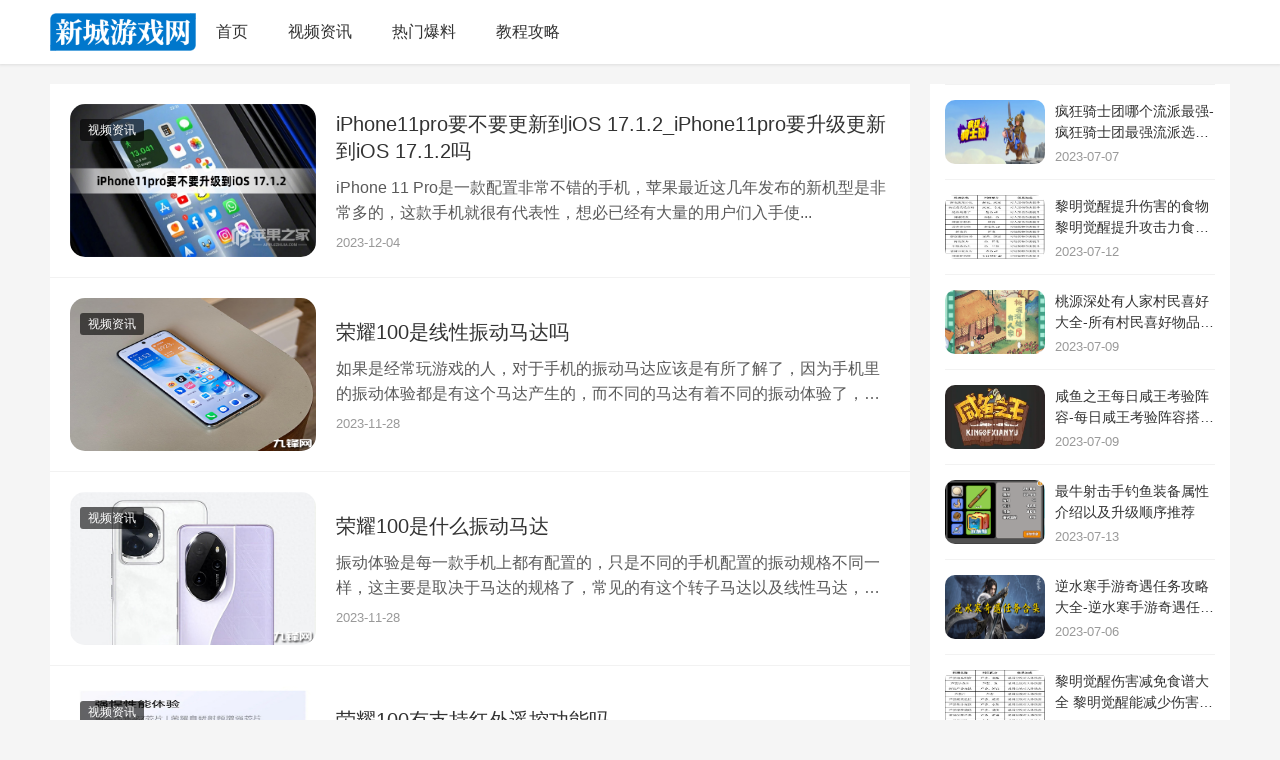

--- FILE ---
content_type: text/html
request_url: https://www.tellatruestory.com/sp/index.html
body_size: 4606
content:
<!DOCTYPE html>
<html>
	<head>
		<meta charset="utf-8">
		<title>视频资讯-新城游戏网</title>
		<meta name="description" content="新城游戏网为广大用户带来最全的视频软件资讯，包括各种大家耳熟能详的视频播放app、美女直播软件等文章内容，让你能够轻松获取各种自己想看的内容。">
		<meta name="keywords" content="视频资讯">
		<!-- 通用 -->
		<link rel="stylesheet" href="/statics/default/css/swiper.min.css">
		<link rel="stylesheet" href="/statics/default/css/main.css">
		<script src="/statics/default/js/jquery.min.js?v=1.3"></script>
		<script type="text/javascript">
			(function(){
				var ua = navigator.userAgent.toLowerCase();
				var bIsIpad = ua.match(/ipad/i) == "ipad";
				var bIsIphoneOs = ua.match(/iphone os/i) == "iphone os";
				var bIsAndroid = ua.match(/android/i) == "android";
				var bIsWM=ua.match(/windows mobile/i)=="windows mobile";
				var host = "//m.tellatruestory.com";
				var pathname = window.location.pathname;
				if(bIsIpad||bIsIphoneOs||bIsAndroid||bIsWM){
					window.location.href =host + pathname;
				}
			})();
		</script>
			</head>
	<body>
		<header class="header">
			<div class="w1180 d-flex-center">
				<a href="/" class="logo d-flex-center-center">
					<img src="/statics/default/images/logo.png" alt="">
				</a>
				<ul class="d-flex-center ulNav">
					<li >
						<a href="/">首页</a>
					</li>
																				<li>
						<a  href="/sp/">视频资讯</a>
					</li>
										<li>
						<a  href="/hot/">热门爆料</a>
					</li>
										<li>
						<a  href="/gl/">教程攻略</a>
					</li>
														</ul>
			</div>
		</header>		<main class="w1180 mt20 d-flex">
			<section class="sectionLeft ">
				<ul class="sectionLeftList">
														<li>
						<a href="/zixun/54262.html" class="d-flex-center">
							<div class="pic flex-shrink">
								<span>视频资讯</span>
								<img src="https://img.tellatruestory.com/uploadfile/2023/1204/20231204041007883.jpg"
									alt="iPhone11pro要不要更新到iOS 17.1.2_iPhone11pro要升级更新到iOS 17.1.2吗">
							</div>
							<div class="flex-1 d-flex flex-column sectionLeftRtxt">
								<strong class="text-overflow2">iPhone11pro要不要更新到iOS 17.1.2_iPhone11pro要升级更新到iOS 17.1.2吗</strong>
								<div class="item-excerpt text-overflow2">
									iPhone 11 Pro是一款配置非常不错的手机，苹果最近这几年发布的新机型是非常多的，这款手机就很有代表性，想必已经有大量的用户们入手使...								</div>
								<div class="item-meta-li d-flex-center">
									<span>2023-12-04</span>
								</div>
							</div>
						</a>
					</li>
										<li>
						<a href="/zixun/53790.html" class="d-flex-center">
							<div class="pic flex-shrink">
								<span>视频资讯</span>
								<img src="https://img.tellatruestory.com/uploadfile/2023/1128/20231128102023200.jpg"
									alt="荣耀100是线性振动马达吗">
							</div>
							<div class="flex-1 d-flex flex-column sectionLeftRtxt">
								<strong class="text-overflow2">荣耀100是线性振动马达吗</strong>
								<div class="item-excerpt text-overflow2">
									如果是经常玩游戏的人，对于手机的振动马达应该是有所了解了，因为手机里的振动体验都是有这个马达产生的，而不同的马达有着不同的振动体验了，其中的线性马达体验是比较好的 "  >								</div>
								<div class="item-meta-li d-flex-center">
									<span>2023-11-28</span>
								</div>
							</div>
						</a>
					</li>
										<li>
						<a href="/zixun/53785.html" class="d-flex-center">
							<div class="pic flex-shrink">
								<span>视频资讯</span>
								<img src="https://img.tellatruestory.com/uploadfile/2023/1128/20231128095107770.jpg"
									alt="荣耀100是什么振动马达">
							</div>
							<div class="flex-1 d-flex flex-column sectionLeftRtxt">
								<strong class="text-overflow2">荣耀100是什么振动马达</strong>
								<div class="item-excerpt text-overflow2">
									振动体验是每一款手机上都有配置的，只是不同的手机配置的振动规格不同一样，这主要是取决于马达的规格了，常见的有这个转子马达以及线性马达，在体验上来看说，肯定是线性马 "  >								</div>
								<div class="item-meta-li d-flex-center">
									<span>2023-11-28</span>
								</div>
							</div>
						</a>
					</li>
										<li>
						<a href="/zixun/53784.html" class="d-flex-center">
							<div class="pic flex-shrink">
								<span>视频资讯</span>
								<img src="https://img.tellatruestory.com/uploadfile/2023/1128/20231128095019436.jpg"
									alt="荣耀100有支持红外遥控功能吗">
							</div>
							<div class="flex-1 d-flex flex-column sectionLeftRtxt">
								<strong class="text-overflow2">荣耀100有支持红外遥控功能吗</strong>
								<div class="item-excerpt text-overflow2">
									在日常生活中，红外遥控功能你应用的多吗，这也是很多人在购机的时候会留意的一项参数配置了，不同的手机配置的是不一样的，有的支持红外遥控，有的则不支持，那这个荣耀100有 "  >								</div>
								<div class="item-meta-li d-flex-center">
									<span>2023-11-28</span>
								</div>
							</div>
						</a>
					</li>
										<li>
						<a href="/zixun/53778.html" class="d-flex-center">
							<div class="pic flex-shrink">
								<span>视频资讯</span>
								<img src="https://img.tellatruestory.com/uploadfile/2023/1128/20231128092019934.jpg"
									alt="红米K70 Pro支持多少倍的光学变焦">
							</div>
							<div class="flex-1 d-flex flex-column sectionLeftRtxt">
								<strong class="text-overflow2">红米K70 Pro支持多少倍的光学变焦</strong>
								<div class="item-excerpt text-overflow2">
									手机拍照的时候我们常常会用到这个变焦的功能，相信大家对于这个变焦也是不陌生的，因上很多的手机都有变焦功能，只是这个变焦也是分为光学变焦和数码变焦，而光学变焦更是大 "  >								</div>
								<div class="item-meta-li d-flex-center">
									<span>2023-11-28</span>
								</div>
							</div>
						</a>
					</li>
										<li>
						<a href="/zixun/53779.html" class="d-flex-center">
							<div class="pic flex-shrink">
								<span>视频资讯</span>
								<img src="https://img.tellatruestory.com/uploadfile/2023/1128/20231128092055113.jpg"
									alt="荣耀100有支持NFC功能吗">
							</div>
							<div class="flex-1 d-flex flex-column sectionLeftRtxt">
								<strong class="text-overflow2">荣耀100有支持NFC功能吗</strong>
								<div class="item-excerpt text-overflow2">
									手机在咱们的日常生活中应用的也是比较广泛的，比中这个NFC功能，就是手机里非常实用的一个小功能了，很多人在购机的时候也会特别的注意这一项功能的配置的，那这款荣耀100有支 "  >								</div>
								<div class="item-meta-li d-flex-center">
									<span>2023-11-28</span>
								</div>
							</div>
						</a>
					</li>
										<li>
						<a href="/zixun/53773.html" class="d-flex-center">
							<div class="pic flex-shrink">
								<span>视频资讯</span>
								<img src="https://img.tellatruestory.com/uploadfile/2023/1128/20231128082019988.jpg"
									alt="红米K70 Pro有没有长焦镜头">
							</div>
							<div class="flex-1 d-flex flex-column sectionLeftRtxt">
								<strong class="text-overflow2">红米K70 Pro有没有长焦镜头</strong>
								<div class="item-excerpt text-overflow2">
									如果是经常拍照的人，对于这个长焦镜头应该是比较喜欢的，不过这个长焦镜头并不是所有的手机都配置的有，一般在高端的机型上才会配置的，那这次的红米K70 Pro有没有长焦镜头呢， "  >								</div>
								<div class="item-meta-li d-flex-center">
									<span>2023-11-28</span>
								</div>
							</div>
						</a>
					</li>
										<li>
						<a href="/zixun/53772.html" class="d-flex-center">
							<div class="pic flex-shrink">
								<span>视频资讯</span>
								<img src="https://img.tellatruestory.com/uploadfile/2023/1128/20231128075029830.png"
									alt="红米K70 Pro有支持无线充电吗">
							</div>
							<div class="flex-1 d-flex flex-column sectionLeftRtxt">
								<strong class="text-overflow2">红米K70 Pro有支持无线充电吗</strong>
								<div class="item-excerpt text-overflow2">
									在看手机的细节功能的时候，我们会看这个无线充电了，相信很多人也是比较关注这个的，这也是一种非常方便的充电方式了，在很多的高端的手机上都有配置了，那这个红米K70 Pro有支 "  >								</div>
								<div class="item-meta-li d-flex-center">
									<span>2023-11-28</span>
								</div>
							</div>
						</a>
					</li>
										<li>
						<a href="/zixun/53771.html" class="d-flex-center">
							<div class="pic flex-shrink">
								<span>视频资讯</span>
								<img src="https://img.tellatruestory.com/uploadfile/2023/1128/20231128075015867.png"
									alt="红米K70有支持无线充电吗">
							</div>
							<div class="flex-1 d-flex flex-column sectionLeftRtxt">
								<strong class="text-overflow2">红米K70有支持无线充电吗</strong>
								<div class="item-excerpt text-overflow2">
									在手机充电方面，这个无线充电也是应用的越来越多的，相信大家并不陌生了，这个无线充电主要就是应用起来比较方便，因此很多人是比较喜欢的，那这款红米K70有支持无线充电吗， "  >								</div>
								<div class="item-meta-li d-flex-center">
									<span>2023-11-28</span>
								</div>
							</div>
						</a>
					</li>
										<li>
						<a href="/zixun/53765.html" class="d-flex-center">
							<div class="pic flex-shrink">
								<span>视频资讯</span>
								<img src="https://img.tellatruestory.com/uploadfile/2023/1128/20231128073057227.png"
									alt="红米K70有没有长焦镜头">
							</div>
							<div class="flex-1 d-flex flex-column sectionLeftRtxt">
								<strong class="text-overflow2">红米K70有没有长焦镜头</strong>
								<div class="item-excerpt text-overflow2">
									我们的手机在进行拍照的时候，很多人比较喜欢这个长焦镜头了，这是一个非常实用的镜头了，不过一般在高端级别的手机上才会配置的有，它可以带来更为远景的拍摄了，那这次的红 "  >								</div>
								<div class="item-meta-li d-flex-center">
									<span>2023-11-28</span>
								</div>
							</div>
						</a>
					</li>
										
				</ul>

				<div class="pages">
					<a class="a1">100条</a> <a href="/sp/index.html" class="a1">上一页</a> <a class="active">1</a> <a href="/sp/index_2.html">2</a> <a href="/sp/index_3.html">3</a> <a href="/sp/index_4.html">4</a> <a href="/sp/index_5.html">5</a> <a href="/sp/index_6.html">6</a> <a href="/sp/index_7.html">7</a> <a href="/sp/index_8.html">8</a> <a href="/sp/index_9.html">9</a> <a href="/sp/index_10.html">10</a> <a href="/sp/index_2.html" class="a1">下一页</a>				</div>
			</section>
			<aside class="asideBox flex-1">

				<div class="asideList">
					<ul class="leftNewsList">
																<li>
							<a href="/zixun/12290.html" class="d-flex-center">
								<div class="pic flex-shrink">
									<img src="https://img.tellatruestory.com/uploadfile/2023/0707/20230707052017464.png"
										alt="疯狂骑士团哪个流派最强-疯狂骑士团最强流派选择推荐2023">
								</div>
								<div class="flex-1 d-flex flex-column leftNewsListTxt">
									<strong class="text-overflow2">疯狂骑士团哪个流派最强-疯狂骑士团最强流派选择推荐2023</strong>

									<div class="item-meta-li d-flex-center">
										<span>2023-07-07</span>
									</div>
								</div>

							</a>
						</li>
												<li>
							<a href="/zixun/14069.html" class="d-flex-center">
								<div class="pic flex-shrink">
									<img src="https://img.tellatruestory.com/uploadfile/2023/0712/20230712020057229.jpeg"
										alt="黎明觉醒提升伤害的食物 黎明觉醒提升攻击力食谱大全">
								</div>
								<div class="flex-1 d-flex flex-column leftNewsListTxt">
									<strong class="text-overflow2">黎明觉醒提升伤害的食物 黎明觉醒提升攻击力食谱大全</strong>

									<div class="item-meta-li d-flex-center">
										<span>2023-07-12</span>
									</div>
								</div>

							</a>
						</li>
												<li>
							<a href="/zixun/13073.html" class="d-flex-center">
								<div class="pic flex-shrink">
									<img src="https://img.tellatruestory.com/uploadfile/2023/0709/20230709070036452.jpg"
										alt="桃源深处有人家村民喜好大全-所有村民喜好物品一览">
								</div>
								<div class="flex-1 d-flex flex-column leftNewsListTxt">
									<strong class="text-overflow2">桃源深处有人家村民喜好大全-所有村民喜好物品一览</strong>

									<div class="item-meta-li d-flex-center">
										<span>2023-07-09</span>
									</div>
								</div>

							</a>
						</li>
												<li>
							<a href="/zixun/13071.html" class="d-flex-center">
								<div class="pic flex-shrink">
									<img src="https://img.tellatruestory.com/uploadfile/2023/0709/20230709070024766.jpg"
										alt="咸鱼之王每日咸王考验阵容-每日咸王考验阵容搭配推荐">
								</div>
								<div class="flex-1 d-flex flex-column leftNewsListTxt">
									<strong class="text-overflow2">咸鱼之王每日咸王考验阵容-每日咸王考验阵容搭配推荐</strong>

									<div class="item-meta-li d-flex-center">
										<span>2023-07-09</span>
									</div>
								</div>

							</a>
						</li>
												<li>
							<a href="/zixun/14475.html" class="d-flex-center">
								<div class="pic flex-shrink">
									<img src="https://img.tellatruestory.com/uploadfile/2023/0713/20230713112054134.png"
										alt="最牛射击手钓鱼装备属性介绍以及升级顺序推荐">
								</div>
								<div class="flex-1 d-flex flex-column leftNewsListTxt">
									<strong class="text-overflow2">最牛射击手钓鱼装备属性介绍以及升级顺序推荐</strong>

									<div class="item-meta-li d-flex-center">
										<span>2023-07-13</span>
									</div>
								</div>

							</a>
						</li>
												<li>
							<a href="/zixun/11868.html" class="d-flex-center">
								<div class="pic flex-shrink">
									<img src="https://img.tellatruestory.com/uploadfile/2023/0706/20230706024121721.jpg"
										alt="逆水寒手游奇遇任务攻略大全-逆水寒手游奇遇任务怎么触发">
								</div>
								<div class="flex-1 d-flex flex-column leftNewsListTxt">
									<strong class="text-overflow2">逆水寒手游奇遇任务攻略大全-逆水寒手游奇遇任务怎么触发</strong>

									<div class="item-meta-li d-flex-center">
										<span>2023-07-06</span>
									</div>
								</div>

							</a>
						</li>
												<li>
							<a href="/zixun/14068.html" class="d-flex-center">
								<div class="pic flex-shrink">
									<img src="https://img.tellatruestory.com/uploadfile/2023/0712/20230712020057377.jpg"
										alt="黎明觉醒伤害减免食谱大全 黎明觉醒能减少伤害的食物">
								</div>
								<div class="flex-1 d-flex flex-column leftNewsListTxt">
									<strong class="text-overflow2">黎明觉醒伤害减免食谱大全 黎明觉醒能减少伤害的食物</strong>

									<div class="item-meta-li d-flex-center">
										<span>2023-07-12</span>
									</div>
								</div>

							</a>
						</li>
												<li>
							<a href="/zixun/16005.html" class="d-flex-center">
								<div class="pic flex-shrink">
									<img src="https://img.tellatruestory.com/uploadfile/2023/0717/20230717084013811.jpg"
										alt="咸鱼之王招募活动怎么玩 活动奖励详解">
								</div>
								<div class="flex-1 d-flex flex-column leftNewsListTxt">
									<strong class="text-overflow2">咸鱼之王招募活动怎么玩 活动奖励详解</strong>

									<div class="item-meta-li d-flex-center">
										<span>2023-07-17</span>
									</div>
								</div>

							</a>
						</li>
												<li>
							<a href="/zixun/17486.html" class="d-flex-center">
								<div class="pic flex-shrink">
									<img src="https://img.tellatruestory.com/uploadfile/2023/0722/20230722024141375.jpg"
										alt="王者荣耀S33新英雄是谁？王者荣耀S33赛季什么时候开始？">
								</div>
								<div class="flex-1 d-flex flex-column leftNewsListTxt">
									<strong class="text-overflow2">王者荣耀S33新英雄是谁？王者荣耀S33赛季什么时候开始？</strong>

									<div class="item-meta-li d-flex-center">
										<span>2023-07-22</span>
									</div>
								</div>

							</a>
						</li>
												<li>
							<a href="/zixun/16723.html" class="d-flex-center">
								<div class="pic flex-shrink">
									<img src="https://img.tellatruestory.com/uploadfile/2023/0719/20230719072201521.png"
										alt="咸鱼之王司马懿淬炼 咸将装备淬炼攻略">
								</div>
								<div class="flex-1 d-flex flex-column leftNewsListTxt">
									<strong class="text-overflow2">咸鱼之王司马懿淬炼 咸将装备淬炼攻略</strong>

									<div class="item-meta-li d-flex-center">
										<span>2023-07-19</span>
									</div>
								</div>

							</a>
						</li>
												
					</ul>
				</div>

				<div class="asideList">
					<ul class="leftNewsList2 d-flex flex-wrap">
																<li>
							<a href="/zixun/17777.html" class="d-flex-center flex-column">
								<div class="pic flex-shrink">
									<img src="https://img.tellatruestory.com/uploadfile/2023/0722/20230722114238190.jpg"
										alt="长安幻想雷小兽怎么样 宠物介绍攻略">
								</div>
								<strong class="text-overflow2 leftH1">长安幻想雷小兽怎么样 宠物介绍攻略</strong>
							</a>
						</li>
											<li>
							<a href="/zixun/9607.html" class="d-flex-center flex-column">
								<div class="pic flex-shrink">
									<img src="https://img.tellatruestory.com/uploadfile/2023/0701/20230701082018698.jpg"
										alt="appstore怎么切换地区 ">
								</div>
								<strong class="text-overflow2 leftH1">appstore怎么切换地区 </strong>
							</a>
						</li>
											<li>
							<a href="/zixun/42.html" class="d-flex-center flex-column">
								<div class="pic flex-shrink">
									<img src="https://img.tellatruestory.com/uploadfile/2023/0614/20230614034338622.jpg"
										alt="命运方舟前期套装怎么选择 命运方舟前期套装选择攻略">
								</div>
								<strong class="text-overflow2 leftH1">命运方舟前期套装怎么选择 命运方舟前期套装选择攻略</strong>
							</a>
						</li>
											<li>
							<a href="/zixun/47.html" class="d-flex-center flex-column">
								<div class="pic flex-shrink">
									<img src="https://img.tellatruestory.com/uploadfile/2023/0614/20230614035752974.png"
										alt="bomtoon注册-bomtoon注册教程">
								</div>
								<strong class="text-overflow2 leftH1">bomtoon注册-bomtoon注册教程</strong>
							</a>
						</li>
											<li>
							<a href="/zixun/12198.html" class="d-flex-center flex-column">
								<div class="pic flex-shrink">
									<img src="https://img.tellatruestory.com/uploadfile/2023/0706/20230706114146962.png"
										alt="《黎明觉醒：生机》强化注射剂获取方法介绍">
								</div>
								<strong class="text-overflow2 leftH1">《黎明觉醒：生机》强化注射剂获取方法介绍</strong>
							</a>
						</li>
											<li>
							<a href="/zixun/14963.html" class="d-flex-center flex-column">
								<div class="pic flex-shrink">
									<img src="https://img.tellatruestory.com/uploadfile/2023/0714/20230714032129772.jpg"
										alt="江南百景图五音收集活动玩法攻略">
								</div>
								<strong class="text-overflow2 leftH1">江南百景图五音收集活动玩法攻略</strong>
							</a>
						</li>
											<li>
							<a href="/zixun/15432.html" class="d-flex-center flex-column">
								<div class="pic flex-shrink">
									<img src="https://img.tellatruestory.com/uploadfile/2023/0715/20230715024047275.png"
										alt="咸鱼之王玩具怎么选 玩具选择推荐">
								</div>
								<strong class="text-overflow2 leftH1">咸鱼之王玩具怎么选 玩具选择推荐</strong>
							</a>
						</li>
											<li>
							<a href="/zixun/24400.html" class="d-flex-center flex-column">
								<div class="pic flex-shrink">
									<img src="https://img.tellatruestory.com/uploadfile/2023/0807/20230807044137177.png"
										alt="魅族手机地震预警在哪里打开 ">
								</div>
								<strong class="text-overflow2 leftH1">魅族手机地震预警在哪里打开 </strong>
							</a>
						</li>
											<li>
							<a href="/zixun/24411.html" class="d-flex-center flex-column">
								<div class="pic flex-shrink">
									<img src="https://img.tellatruestory.com/uploadfile/2023/0807/20230807051005624.jpg"
										alt="第七史诗雅莉莎的提篮作用是什么 雅莉莎的提篮作用详解">
								</div>
								<strong class="text-overflow2 leftH1">第七史诗雅莉莎的提篮作用是什么 雅莉莎的提篮作用详解</strong>
							</a>
						</li>
											<li>
							<a href="/zixun/25265.html" class="d-flex-center flex-column">
								<div class="pic flex-shrink">
									<img src="https://img.tellatruestory.com/uploadfile/2023/0809/20230809100011455.jpg"
										alt="暗黑破坏神4风暴咆哮哪里出，风暴咆哮获得方法介绍">
								</div>
								<strong class="text-overflow2 leftH1">暗黑破坏神4风暴咆哮哪里出，风暴咆哮获得方法介绍</strong>
							</a>
						</li>
												
					</ul>
				</div>
			</aside>
		</main>
		<div id="Top"></div>
		<footer class="footer">
			<p>Copyright 2022-2030 新城游戏网www.tellatruestory.com All Rights Reserved.</p>
			<p>健康游戏忠告：抵制不良游戏 拒绝盗版游戏 注意自我保护 谨防受骗上当 适度游戏益脑 沉迷游戏伤身 合理安排时间 享受健康生活</p>

		</footer>
		<!-- 通用 -->
		<script src="/statics/default/js/swiper.min.js"></script>
		<script src="/statics/default/js/main.js"></script>




	</body>
</html>


--- FILE ---
content_type: text/css
request_url: https://www.tellatruestory.com/statics/default/css/main.css
body_size: 3091
content:
body,
div,
dl,
dt,
dd,
ul,
ol,
li,
h1,
h2,
h3,
h4,
h5,
h6,
pre,
form,
fieldset,
input,
textarea,
p,
blockquote,
th,
td {
	padding: 0;
	margin: 0;
}

body {
	font-family: PingFang SC, Hiragino Sans GB, Microsoft YaHei, WenQuanYi Micro Hei, Helvetica Neue, Arial, sans-serif;
	-webkit-tap-highlight-color: transparent;
	font-size: 14px;
}

html {
	color: #333;
	-webkit-text-size-adjust: 100%;
	-ms-text-size-adjust: 100%;
	background: #f5f5f5;
}

img {
	max-width: 100%;
	-webkit-transition: all .3s;
	-moz-transition: all .3s;
	-o-transition: all .3s;
	transition: all .3s;
}


audio,
canvas,
video {
	display: inline-block;
	*display: inline;
	*zoom: 1;
}

table {
	border-collapse: collapse;
	border-spacing: 0;
}

fieldset,
img,
abbr,
acronym {
	border: 0;
}

address,
caption,
cite,
code,
dfn,
em,
th,
var {
	font-style: normal;
	font-weight: normal;
}

ol,
ul {
	list-style: none;
}

caption,
th {
	text-align: left;
}

h1,
h2,
h3,
h4,
h5,
h6 {
	font-size: 100%;
	font-weight: normal;
}

q:before,
q:after {
	content: '';
}

abbr,
acronym {
	border: 0;
	font-variant: normal;
}

sup {
	vertical-align: text-top;
}

sub {
	vertical-align: text-bottom;
}

input,
textarea,
select {
	font-family: inherit;
	font-size: inherit;
	font-weight: inherit;
	-webkit-tap-highlight-color: transparent;
}

select {
	-webkit-appearance: none;
	-moz-appearance: none;
	appearance: none;
}

input {
	outline: none;
	border-radius: 0;
}

input[type="submit"],
input[type="reset"],
input[type="number"] {
	-webkit-appearance: none;
	-moz-appearance: none;
	appearance: none;
}

.cf:after {
	clear: both;
	display: table;
	content: " "
}

a {
	text-decoration: none;
	-webkit-touch-callout: none;
	color: #333;
	-webkit-transition: all .3s;
	-moz-transition: all .3s;
	-o-transition: all .3s;
	transition: all .3s
}

a:hover {
	color: #07c;
}

img {
	max-width: 100%;
}

* {
	box-sizing: border-box;
}

.header .logo {
	font-size: 30px;
	color: #34495e;
}

/* flex 鐢啫鐪�*/
.d-flex {
	display: flex;
}

.d-flex-center-center {
	display: flex;
	align-items: center;
	justify-content: center;
}

.leftBox {
	overflow: hidden;
}

.articleLeft {
	overflow: hidden;
}

.d-flex-center {
	display: flex;
	align-items: center;
}

.d-flex-en {
	display: flex;
	align-items: flex-end;
}

.d-flex-start {
	display: flex;
	align-items: flex-start;
}

.d-flex-end {
	display: flex;
	justify-content: flex-end;
}

.d-flex-between {
	display: flex;
	justify-content: space-between;
}

.d-flex-justify-center {
	display: flex;
	justify-content: center;
}

.d-flex-center-between {
	display: flex;
	align-items: center;
	justify-content: space-between;
}

.flex-row-reverse {
	flex-direction: row-reverse;
}

.flex-1 {
	flex: 1;
}

.flex-column {
	flex-direction: column;
}

.flex-wrap {
	flex-wrap: wrap;
}

.flex-shrink {
	flex-shrink: 0;
}

.text-overflow {
	overflow: hidden;
	text-overflow: ellipsis;
	white-space: nowrap;
}

.text-overflow1 {
	display: -webkit-box;
	-webkit-box-orient: vertical;
	-webkit-line-clamp: 1;
	overflow: hidden;
}

.text-overflow2 {
	display: -webkit-box;
	-webkit-box-orient: vertical;
	-webkit-line-clamp: 2;
	overflow: hidden;
}

.text-overflow3 {
	display: -webkit-box;
	-webkit-box-orient: vertical;
	-webkit-line-clamp: 3;
	overflow: hidden;
}

.text-overflow4 {
	display: -webkit-box;
	-webkit-box-orient: vertical;
	-webkit-line-clamp: 4;
	overflow: hidden;
}


.clearfix {
	zoom: 1;
}

.w1180 {
	width: 1180px;
	margin: 0 auto;
}

.header {
	width: 100%;
	background: #fff;
	-webkit-box-shadow: 0 0 3px 1px rgb(0 0 0 / 10%);
	box-shadow: 0 0 3px 1px rgb(0 0 0 / 10%);
	height: 64px;
}

.header .logo {
	height: 64px;
}

.header .logo img {
	height: 38px;

}

.ulNav li a {
	padding: 0 20px;
	height: 64px;
	line-height: 64px;
	font-size: 16px;
}

.ulNav li.on a {
	color: #07c;
}

.mt20 {
	margin-top: 20px;
}

.sectionLeft {
	background: #fff;
	width: 860px;
	box-sizing: border-box;

}

.sectionLeftList li {
	background: #fff;

}

.p20 {
	padding: 20px;
	box-sizing: border-box;
}

.sectionLeftList li a {
	padding: 20px;
	border-bottom: 1px solid rgba(239, 239, 239, .8);
}

.sectionLeftList li .pic {
	width: 246px;
	height: 153px;
	overflow: hidden;
	border-radius: 15px;
	position: relative;
}

.sectionLeftList li .pic img {
	width: 246px;
	height: 153px;
}

.sectionLeftList li .pic span {
	position: absolute;
	left: 10px;
	top: 15px;
	padding: 4px 8px;
	font-size: 12px;
	line-height: 14px;
	color: #fff;
	background-color: #000;
	filter: alpha(opacity=60);
	background: rgba(0, 0, 0, .6);
	border-radius: 3px;
	text-decoration: none;
	z-index: 100;
}


.sectionLeftList li:hover img {
	transform: scale(1.1);
}

.sectionLeftList li:hover {
	background: #fafafa;
}

.sectionLeftRtxt {
	margin-left: 20px;
}

.sectionLeftRtxt strong {
	font-weight: 500;
	font-size: 20px;
	margin-bottom: 10px;
}

.item-excerpt {
	color: #5a5a5a;
	line-height: 1.6;
	font-size: 16px;
}

.item-meta-li {
	margin-top: 10px;
	color: #999;
	font-size: 13px;
}

.item-meta-li span {
	margin-right: 30px;
}

.asideBox {
	margin-left: 20px;
}

.asideList {
	margin-bottom: 20px;
	background: #fff;
	padding: 15px;
	box-sizing: border-box;
}

.widget-title {
	font-size: 16px;
	font-weight: bold;
	border-bottom: 1px #f1f4f9 solid;
	padding-bottom: 10px;
}

.flUl {
	padding-top: 8px;
}

.flUl li a {
	display: block;
	padding: 5px 0 5px 15px;
	position: relative;
}

.flUl li a::before {
	position: absolute;
	left: 0;
	top: 11px;
	content: "";
	width: 0;
	height: 0;
	line-height: 0;
	border: 4px solid transparent;
	border-left: 5px solid #ccc;
}



.leftNewsList .pic {
	width: 100px;
	height: 64px;
	overflow: hidden;
	border-radius: 10px;
}

.leftNewsList .pic img {
	width: 100px;
	height: 64px;
}

.leftNewsList .leftNewsListTxt {
	margin-left: 10px;
}

.leftNewsList .leftNewsListTxt strong {
	font-size: 14px;
	font-weight: 500;
	line-height: 1.5;
}

.leftNewsList .item-meta-li {
	margin-top: 6px;
}

.leftNewsList {
	margin-top: -15px;
	margin-bottom: -16px;
}

.leftNewsList a {
	padding-bottom: 15px;
	padding-top: 15px;
	border-top: 1px solid rgba(239, 239, 239, .8);
}

.leftNewsList2 {
	margin-left: -7px;
	margin-right: -7px;
	margin-bottom: -10px;
}

.leftNewsList2 li {
	width: 50%;
	margin-bottom: 10px;
	padding: 0 7px;

}

.leftNewsList2 li .pic {
	width: 128px;
	height: 80px;
}

.leftNewsList2 li .pic img {
	width: 128px;
	height: 80px;
}

.leftH1 {
	margin-top: 5px;
	font-size: 14px;
	font-weight: 500;
	line-height: 1.4;
}



.footer {
	margin-top: 20px;
	background: #2d3236;
	padding: 30px 20px;
	text-align: center;
	line-height: 2;
	color: #fffd;
}

#Top {
	display: none;
	width: 40px;
	height: 40px;
	cursor: pointer;
	position: fixed;
	z-index: 2019;
	right: 12px;
	bottom: 50px;
	border-radius: 50%;
	background: rgba(0, 0, 0, 0.4) url(../img/icon_up.png) no-repeat center;
	background-size: 50%;
}

.pages {
	text-align: center;
	padding-top: 25px;
	padding-bottom: 20px;
}

.pages a {
	display: inline-block;
	padding: 0 10px;
	height: 30px;
	border: 1px solid #e7e7e7;
	line-height: 30px;
	background: #fff
}

.pages a.active,
.pages a:hover,
.pages span {
	border-color: #07c;
	background: #07c;
	line-height: 30px;
	color: #fff;
	display: inline-block;
	padding: 0 10px;
	height: 30px
}

.pages span.a1none {
	background: transparent;
	border-color: transparent
}

.articleTop {
	background: #fff;
	padding: 20px;
	padding-bottom: 0;
}

.articleTop h1 {
	margin-top: 0;
	margin-bottom: 20px;
	font-size: 24px;
	line-height: 1.4;
	font-weight: 500;
}

.articleTopinfos {
	color: #999;
	font-size: 14px;
	padding-bottom: 20px;
	border-bottom: 1px solid #efefef;
}

.articleTopinfos span {
	margin-right: 10px;
}

.articleTopinfos span+span {
	margin-left: 10px;
}

.article {
	background: #fff;
	line-height: 1.8;
	font-size: 16px;
	padding: 20px;
	margin-bottom: 20px;
}

.article p {
	font-size: 16px;
	margin-bottom: 15px;
}

.article img {
	display: block;
	margin: 15px auto;
	width: auto !important;
	height: auto !important;
}

.article h3 {
	font-weight: bold;
	color: #07c;
	font-size: 16px;
	padding-left: 15px;
	border-left: 5px solid #07c;
	line-height: 18px;
	margin: 12px 0px;
}

.entry-copyright {
	margin-top: 30px;
	padding: 15px;
	font-size: 14px;
	line-height: 1.6;
	color: #828282;
	border: 1px solid #efefef;
	background: rgba(239, 239, 239, .4);
	border-radius: 4px;
}

.activeBox {
	width: 860px;
}

.tjList {
	background: #fff;
}

.tjList .widget-title {
	padding: 10px 20px 0 32px;
	font-weight: 500;
	font-size: 18px;
	position: relative;
	border-bottom: none;

}

.tjList .widget-title::after {
	background: #07c;
	height: 18px;
	width: 4px;
	position: absolute;
	left: 20px;
	top: 13px;
	content: "";
}

.imgshow {
	display: none;
	background: rgba(0, 0, 0, .5);
	position: fixed;
	left: 0;
	top: 0;
	width: 100%;
	height: 100%;
	z-index: 2019521;
}

.swiperbox {
	height: 100vh;
	z-index: 3;
	background: rgba(0, 0, 0, .6);
}

.swiperbox img {
	width: initial;
	position: relative;
	z-index: 2;
}

.swiper-zoom-container:before {
	width: 100%;
	height: 100%;
	content: ' ';
	position: absolute;
	z-index: 1;
	display: block;
	top: 0;
	left: 0;
	cursor: pointer;
}

.closebtn {
	position: absolute;
	z-index: 22;
	width: 60px;
	height: 60px;
	bottom: 0;
	left: 10px;
	background-size: 40px
}

.imgshow .swiper-slide {
	background: 0 0
}



.zt-list {

	display: flex;
	flex-wrap: wrap;
}

.zt-list li {
	width: 380px;
	margin-right: 20px;
	margin-bottom: 20px
}

.zt-list li:nth-child(3n) {
	margin-right: 0;
}

.zt-list li a {
	display: block;
	padding: 15px;
	background: #fff;
	position: relative;
}

.fl {
	float: left;
}

.fr {
	float: right;
}

.zt-list li img {
	width: 100%;
	height: 180px
}

.zt-list li .pic {
	height: 180px;
	overflow: hidden
}

.zt-list li a:hover img {
	transform: scale(1.1)
}

.zt-list li a:hover {
	box-shadow: 0 0 10px rgba(0, 0, 0, .1)
}

.zt-list li h3 {
	font-size: 18px;
	height: 30px;
	line-height: 30px;
	overflow: hidden;
	margin-top: 5px;
	margin-bottom: 5px
}

.zt-list li .pic_con {
	line-height: 1.8;
	height: 80px;
	overflow: hidden;
	color: #666
}

.zt-list li .list-ninfo {
	line-height: 22px;
	background: #f0f0f0;
	padding: 10px;
	margin: -15px;
	margin-top: 10px
}

.zt-list li .list-ninfo span.fl {
	color: #999;
	font-size: 13px
}

.zt-list li .list-ninfo span.fr {
	background: #07c;
	color: #fff;
	padding: 0 6px;
	border-radius: 5px
}

.linkBox h3 {
	color: #666;
	font-size: 16px;
	font-weight: bold;
	margin-bottom: 10px;
}

.linkBox li {
	margin-right: 10px;
}

.linkBox li a {
	color: #666;
	display: block;
	line-height: 1.8;
}

.linkBox li a:hover {
	color: #07c;
}

--- FILE ---
content_type: application/javascript
request_url: https://www.tellatruestory.com/statics/default/js/main.js
body_size: 739
content:
//添加百度统计
document.writeln('<script>var _hmt=_hmt||[];(function(){var hm=document.createElement("script");hm.src="https://hm.baidu.com/hm.js?e574a0cb485b4ba1dbf63df738781e89";var s=document.getElementsByTagName("script")[0];s.parentNode.insertBefore(hm,s)})();</script>');

/* document.writeln(
	'<script charset="UTF-8" id="LA_COLLECT" src="//sdk.51.la/js-sdk-pro.min.js"></script><script>LA.init({id:"JznTVMOEHk1IAUIH",ck:"JznTVMOEHk1IAUIH"})</script>'
); */

$(window).scroll(function() {
	var scroll_len = $(window).scrollTop();
	if (scroll_len > 300) {
		$('#Top').fadeIn();
	} else {
		$('#Top').fadeOut();
	};
})
$('#Top').click(function() {
	$("html,body").animate({
		scrollTop: 0
	}, 500);
})


var imgarr = $('.article');
var lis = 0;
imgarr.find('img').each(function() {
	$(this).attr('data-imgsrc', lis);
	lis++;
	var url = $(this).attr('src');
	$('.imgshow .swiper-wrapper').append(
		'<div class="swiper-slide"> <div class="swiper-zoom-container"><img src="' + url + '"></div></div>')
})
imgarr.find('img').click(function() {
	var index = $(this).attr('data-imgsrc');
	$('.imgshow').fadeIn();
	var mySwiper = new Swiper('.swiperbox', {
		zoom: {
			toggle: false
		},
	})
	mySwiper.update();
	if (index != 0) {
		mySwiper.slideTo(index, 0, true);
	} else {
		$('.swiperbox .swiper-wrapper').css({
			'transform': 'translate3d(0, 0px, 0px)'
		})
	}
})
$('.imgshow .closebtn').hide();
$('.imgshow').on('click', function() {
	$('.imgshow').fadeOut();
})

$('.articleBtn').click(function() {
	$('.article').addClass('on');
	$(this).hide()
})


--- FILE ---
content_type: application/javascript
request_url: https://www.tellatruestory.com/statics/default/js/swiper.min.js
body_size: 48732
content:
/**
 * Swiper 5.0.4
 * Most modern mobile touch slider and framework with hardware accelerated transitions
 * http://swiperjs.com
 *
 * Copyright 2014-2019 Vladimir Kharlampidi
 *
 * Released under the MIT License
 *
 * Released on: September 30, 2019
 */

! function(e, t) {
	"object" == typeof exports && "undefined" != typeof module ? module.exports = t() : "function" == typeof define &&
		define.amd ? define(t) : (e = e || self).Swiper = t()
}(this, (function() {
	"use strict";
	var e = "undefined" == typeof document ? {
			body: {},
			addEventListener: function() {},
			removeEventListener: function() {},
			activeElement: {
				blur: function() {},
				nodeName: ""
			},
			querySelector: function() {
				return null
			},
			querySelectorAll: function() {
				return []
			},
			getElementById: function() {
				return null
			},
			createEvent: function() {
				return {
					initEvent: function() {}
				}
			},
			createElement: function() {
				return {
					children: [],
					childNodes: [],
					style: {},
					setAttribute: function() {},
					getElementsByTagName: function() {
						return []
					}
				}
			},
			location: {
				hash: ""
			}
		} : document,
		t = "undefined" == typeof window ? {
			document: e,
			navigator: {
				userAgent: ""
			},
			location: {},
			history: {},
			CustomEvent: function() {
				return this
			},
			addEventListener: function() {},
			removeEventListener: function() {},
			getComputedStyle: function() {
				return {
					getPropertyValue: function() {
						return ""
					}
				}
			},
			Image: function() {},
			Date: function() {},
			screen: {},
			setTimeout: function() {},
			clearTimeout: function() {}
		} : window,
		i = function(e) {
			for (var t = 0; t < e.length; t += 1) this[t] = e[t];
			return this.length = e.length, this
		};

	function s(s, a) {
		var r = [],
			n = 0;
		if (s && !a && s instanceof i) return s;
		if (s)
			if ("string" == typeof s) {
				var o, l, d = s.trim();
				if (d.indexOf("<") >= 0 && d.indexOf(">") >= 0) {
					var h = "div";
					for (0 === d.indexOf("<li") && (h = "ul"), 0 === d.indexOf("<tr") && (h = "tbody"), 0 !== d
						.indexOf("<td") && 0 !== d.indexOf("<th") || (h = "tr"), 0 === d.indexOf("<tbody") && (
							h = "table"), 0 === d.indexOf("<option") && (h = "select"), (l = e.createElement(h))
						.innerHTML = d, n = 0; n < l.childNodes.length; n += 1) r.push(l.childNodes[n])
				} else
					for (o = a || "#" !== s[0] || s.match(/[ .<>:~]/) ? (a || e).querySelectorAll(s.trim()) : [e
							.getElementById(s.trim().split("#")[1])
						], n = 0; n < o.length; n += 1) o[n] && r.push(o[n])
			} else if (s.nodeType || s === t || s === e) r.push(s);
		else if (s.length > 0 && s[0].nodeType)
			for (n = 0; n < s.length; n += 1) r.push(s[n]);
		return new i(r)
	}

	function a(e) {
		for (var t = [], i = 0; i < e.length; i += 1) - 1 === t.indexOf(e[i]) && t.push(e[i]);
		return t
	}
	s.fn = i.prototype, s.Class = i, s.Dom7 = i;
	var r = {
		addClass: function(e) {
			if (void 0 === e) return this;
			for (var t = e.split(" "), i = 0; i < t.length; i += 1)
				for (var s = 0; s < this.length; s += 1) void 0 !== this[s] && void 0 !== this[s]
					.classList && this[s].classList.add(t[i]);
			return this
		},
		removeClass: function(e) {
			for (var t = e.split(" "), i = 0; i < t.length; i += 1)
				for (var s = 0; s < this.length; s += 1) void 0 !== this[s] && void 0 !== this[s]
					.classList && this[s].classList.remove(t[i]);
			return this
		},
		hasClass: function(e) {
			return !!this[0] && this[0].classList.contains(e)
		},
		toggleClass: function(e) {
			for (var t = e.split(" "), i = 0; i < t.length; i += 1)
				for (var s = 0; s < this.length; s += 1) void 0 !== this[s] && void 0 !== this[s]
					.classList && this[s].classList.toggle(t[i]);
			return this
		},
		attr: function(e, t) {
			var i = arguments;
			if (1 === arguments.length && "string" == typeof e) return this[0] ? this[0].getAttribute(
				e) : void 0;
			for (var s = 0; s < this.length; s += 1)
				if (2 === i.length) this[s].setAttribute(e, t);
				else
					for (var a in e) this[s][a] = e[a], this[s].setAttribute(a, e[a]);
			return this
		},
		removeAttr: function(e) {
			for (var t = 0; t < this.length; t += 1) this[t].removeAttribute(e);
			return this
		},
		data: function(e, t) {
			var i;
			if (void 0 !== t) {
				for (var s = 0; s < this.length; s += 1)(i = this[s]).dom7ElementDataStorage || (i
					.dom7ElementDataStorage = {}), i.dom7ElementDataStorage[e] = t;
				return this
			}
			if (i = this[0]) {
				if (i.dom7ElementDataStorage && e in i.dom7ElementDataStorage) return i
					.dom7ElementDataStorage[e];
				var a = i.getAttribute("data-" + e);
				return a || void 0
			}
		},
		transform: function(e) {
			for (var t = 0; t < this.length; t += 1) {
				var i = this[t].style;
				i.webkitTransform = e, i.transform = e
			}
			return this
		},
		transition: function(e) {
			"string" != typeof e && (e += "ms");
			for (var t = 0; t < this.length; t += 1) {
				var i = this[t].style;
				i.webkitTransitionDuration = e, i.transitionDuration = e
			}
			return this
		},
		on: function() {
			for (var e, t = [], i = arguments.length; i--;) t[i] = arguments[i];
			var a = t[0],
				r = t[1],
				n = t[2],
				o = t[3];

			function l(e) {
				var t = e.target;
				if (t) {
					var i = e.target.dom7EventData || [];
					if (i.indexOf(e) < 0 && i.unshift(e), s(t).is(r)) n.apply(t, i);
					else
						for (var a = s(t).parents(), o = 0; o < a.length; o += 1) s(a[o]).is(r) && n
							.apply(a[o], i)
				}
			}

			function d(e) {
				var t = e && e.target && e.target.dom7EventData || [];
				t.indexOf(e) < 0 && t.unshift(e), n.apply(this, t)
			}
			"function" == typeof t[1] && (a = (e = t)[0], n = e[1], o = e[2], r = void 0), o || (o = !
			1);
			for (var h, p = a.split(" "), c = 0; c < this.length; c += 1) {
				var u = this[c];
				if (r)
					for (h = 0; h < p.length; h += 1) {
						var v = p[h];
						u.dom7LiveListeners || (u.dom7LiveListeners = {}), u.dom7LiveListeners[v] || (u
							.dom7LiveListeners[v] = []), u.dom7LiveListeners[v].push({
							listener: n,
							proxyListener: l
						}), u.addEventListener(v, l, o)
					} else
						for (h = 0; h < p.length; h += 1) {
							var f = p[h];
							u.dom7Listeners || (u.dom7Listeners = {}), u.dom7Listeners[f] || (u
								.dom7Listeners[f] = []), u.dom7Listeners[f].push({
								listener: n,
								proxyListener: d
							}), u.addEventListener(f, d, o)
						}
			}
			return this
		},
		off: function() {
			for (var e, t = [], i = arguments.length; i--;) t[i] = arguments[i];
			var s = t[0],
				a = t[1],
				r = t[2],
				n = t[3];
			"function" == typeof t[1] && (s = (e = t)[0], r = e[1], n = e[2], a = void 0), n || (n = !
			1);
			for (var o = s.split(" "), l = 0; l < o.length; l += 1)
				for (var d = o[l], h = 0; h < this.length; h += 1) {
					var p = this[h],
						c = void 0;
					if (!a && p.dom7Listeners ? c = p.dom7Listeners[d] : a && p.dom7LiveListeners && (
							c = p.dom7LiveListeners[d]), c && c.length)
						for (var u = c.length - 1; u >= 0; u -= 1) {
							var v = c[u];
							r && v.listener === r ? (p.removeEventListener(d, v.proxyListener, n), c
									.splice(u, 1)) : r && v.listener && v.listener.dom7proxy && v
								.listener.dom7proxy === r ? (p.removeEventListener(d, v.proxyListener,
									n), c.splice(u, 1)) : r || (p.removeEventListener(d, v
									.proxyListener, n), c.splice(u, 1))
						}
				}
			return this
		},
		trigger: function() {
			for (var i = [], s = arguments.length; s--;) i[s] = arguments[s];
			for (var a = i[0].split(" "), r = i[1], n = 0; n < a.length; n += 1)
				for (var o = a[n], l = 0; l < this.length; l += 1) {
					var d = this[l],
						h = void 0;
					try {
						h = new t.CustomEvent(o, {
							detail: r,
							bubbles: !0,
							cancelable: !0
						})
					} catch (t) {
						(h = e.createEvent("Event")).initEvent(o, !0, !0), h.detail = r
					}
					d.dom7EventData = i.filter((function(e, t) {
						return t > 0
					})), d.dispatchEvent(h), d.dom7EventData = [], delete d.dom7EventData
				}
			return this
		},
		transitionEnd: function(e) {
			var t, i = ["webkitTransitionEnd", "transitionend"],
				s = this;

			function a(r) {
				if (r.target === this)
					for (e.call(this, r), t = 0; t < i.length; t += 1) s.off(i[t], a)
			}
			if (e)
				for (t = 0; t < i.length; t += 1) s.on(i[t], a);
			return this
		},
		outerWidth: function(e) {
			if (this.length > 0) {
				if (e) {
					var t = this.styles();
					return this[0].offsetWidth + parseFloat(t.getPropertyValue("margin-right")) +
						parseFloat(t.getPropertyValue("margin-left"))
				}
				return this[0].offsetWidth
			}
			return null
		},
		outerHeight: function(e) {
			if (this.length > 0) {
				if (e) {
					var t = this.styles();
					return this[0].offsetHeight + parseFloat(t.getPropertyValue("margin-top")) +
						parseFloat(t.getPropertyValue("margin-bottom"))
				}
				return this[0].offsetHeight
			}
			return null
		},
		offset: function() {
			if (this.length > 0) {
				var i = this[0],
					s = i.getBoundingClientRect(),
					a = e.body,
					r = i.clientTop || a.clientTop || 0,
					n = i.clientLeft || a.clientLeft || 0,
					o = i === t ? t.scrollY : i.scrollTop,
					l = i === t ? t.scrollX : i.scrollLeft;
				return {
					top: s.top + o - r,
					left: s.left + l - n
				}
			}
			return null
		},
		css: function(e, i) {
			var s;
			if (1 === arguments.length) {
				if ("string" != typeof e) {
					for (s = 0; s < this.length; s += 1)
						for (var a in e) this[s].style[a] = e[a];
					return this
				}
				if (this[0]) return t.getComputedStyle(this[0], null).getPropertyValue(e)
			}
			if (2 === arguments.length && "string" == typeof e) {
				for (s = 0; s < this.length; s += 1) this[s].style[e] = i;
				return this
			}
			return this
		},
		each: function(e) {
			if (!e) return this;
			for (var t = 0; t < this.length; t += 1)
				if (!1 === e.call(this[t], t, this[t])) return this;
			return this
		},
		html: function(e) {
			if (void 0 === e) return this[0] ? this[0].innerHTML : void 0;
			for (var t = 0; t < this.length; t += 1) this[t].innerHTML = e;
			return this
		},
		text: function(e) {
			if (void 0 === e) return this[0] ? this[0].textContent.trim() : null;
			for (var t = 0; t < this.length; t += 1) this[t].textContent = e;
			return this
		},
		is: function(a) {
			var r, n, o = this[0];
			if (!o || void 0 === a) return !1;
			if ("string" == typeof a) {
				if (o.matches) return o.matches(a);
				if (o.webkitMatchesSelector) return o.webkitMatchesSelector(a);
				if (o.msMatchesSelector) return o.msMatchesSelector(a);
				for (r = s(a), n = 0; n < r.length; n += 1)
					if (r[n] === o) return !0;
				return !1
			}
			if (a === e) return o === e;
			if (a === t) return o === t;
			if (a.nodeType || a instanceof i) {
				for (r = a.nodeType ? [a] : a, n = 0; n < r.length; n += 1)
					if (r[n] === o) return !0;
				return !1
			}
			return !1
		},
		index: function() {
			var e, t = this[0];
			if (t) {
				for (e = 0; null !== (t = t.previousSibling);) 1 === t.nodeType && (e += 1);
				return e
			}
		},
		eq: function(e) {
			if (void 0 === e) return this;
			var t, s = this.length;
			return new i(e > s - 1 ? [] : e < 0 ? (t = s + e) < 0 ? [] : [this[t]] : [this[e]])
		},
		append: function() {
			for (var t, s = [], a = arguments.length; a--;) s[a] = arguments[a];
			for (var r = 0; r < s.length; r += 1) {
				t = s[r];
				for (var n = 0; n < this.length; n += 1)
					if ("string" == typeof t) {
						var o = e.createElement("div");
						for (o.innerHTML = t; o.firstChild;) this[n].appendChild(o.firstChild)
					} else if (t instanceof i)
					for (var l = 0; l < t.length; l += 1) this[n].appendChild(t[l]);
				else this[n].appendChild(t)
			}
			return this
		},
		prepend: function(t) {
			var s, a;
			for (s = 0; s < this.length; s += 1)
				if ("string" == typeof t) {
					var r = e.createElement("div");
					for (r.innerHTML = t, a = r.childNodes.length - 1; a >= 0; a -= 1) this[s]
						.insertBefore(r.childNodes[a], this[s].childNodes[0])
				} else if (t instanceof i)
				for (a = 0; a < t.length; a += 1) this[s].insertBefore(t[a], this[s].childNodes[0]);
			else this[s].insertBefore(t, this[s].childNodes[0]);
			return this
		},
		next: function(e) {
			return this.length > 0 ? e ? this[0].nextElementSibling && s(this[0].nextElementSibling).is(
					e) ? new i([this[0].nextElementSibling]) : new i([]) : this[0].nextElementSibling ?
				new i([this[0].nextElementSibling]) : new i([]) : new i([])
		},
		nextAll: function(e) {
			var t = [],
				a = this[0];
			if (!a) return new i([]);
			for (; a.nextElementSibling;) {
				var r = a.nextElementSibling;
				e ? s(r).is(e) && t.push(r) : t.push(r), a = r
			}
			return new i(t)
		},
		prev: function(e) {
			if (this.length > 0) {
				var t = this[0];
				return e ? t.previousElementSibling && s(t.previousElementSibling).is(e) ? new i([t
						.previousElementSibling
					]) : new i([]) : t.previousElementSibling ? new i([t.previousElementSibling]) :
					new i([])
			}
			return new i([])
		},
		prevAll: function(e) {
			var t = [],
				a = this[0];
			if (!a) return new i([]);
			for (; a.previousElementSibling;) {
				var r = a.previousElementSibling;
				e ? s(r).is(e) && t.push(r) : t.push(r), a = r
			}
			return new i(t)
		},
		parent: function(e) {
			for (var t = [], i = 0; i < this.length; i += 1) null !== this[i].parentNode && (e ? s(this[
				i].parentNode).is(e) && t.push(this[i].parentNode) : t.push(this[i].parentNode));
			return s(a(t))
		},
		parents: function(e) {
			for (var t = [], i = 0; i < this.length; i += 1)
				for (var r = this[i].parentNode; r;) e ? s(r).is(e) && t.push(r) : t.push(r), r = r
					.parentNode;
			return s(a(t))
		},
		closest: function(e) {
			var t = this;
			return void 0 === e ? new i([]) : (t.is(e) || (t = t.parents(e).eq(0)), t)
		},
		find: function(e) {
			for (var t = [], s = 0; s < this.length; s += 1)
				for (var a = this[s].querySelectorAll(e), r = 0; r < a.length; r += 1) t.push(a[r]);
			return new i(t)
		},
		children: function(e) {
			for (var t = [], r = 0; r < this.length; r += 1)
				for (var n = this[r].childNodes, o = 0; o < n.length; o += 1) e ? 1 === n[o].nodeType &&
					s(n[o]).is(e) && t.push(n[o]) : 1 === n[o].nodeType && t.push(n[o]);
			return new i(a(t))
		},
		filter: function(e) {
			for (var t = [], s = 0; s < this.length; s += 1) e.call(this[s], s, this[s]) && t.push(this[
				s]);
			return new i(t)
		},
		remove: function() {
			for (var e = 0; e < this.length; e += 1) this[e].parentNode && this[e].parentNode
				.removeChild(this[e]);
			return this
		},
		add: function() {
			for (var e = [], t = arguments.length; t--;) e[t] = arguments[t];
			var i, a;
			for (i = 0; i < e.length; i += 1) {
				var r = s(e[i]);
				for (a = 0; a < r.length; a += 1) this[this.length] = r[a], this.length += 1
			}
			return this
		},
		styles: function() {
			return this[0] ? t.getComputedStyle(this[0], null) : {}
		}
	};
	Object.keys(r).forEach((function(e) {
		s.fn[e] = s.fn[e] || r[e]
	}));
	var n = {
			deleteProps: function(e) {
				var t = e;
				Object.keys(t).forEach((function(e) {
					try {
						t[e] = null
					} catch (e) {}
					try {
						delete t[e]
					} catch (e) {}
				}))
			},
			nextTick: function(e, t) {
				return void 0 === t && (t = 0), setTimeout(e, t)
			},
			now: function() {
				return Date.now()
			},
			getTranslate: function(e, i) {
				var s, a, r;
				void 0 === i && (i = "x");
				var n = t.getComputedStyle(e, null);
				return t.WebKitCSSMatrix ? ((a = n.transform || n.webkitTransform).split(",").length > 6 &&
						(a = a.split(", ").map((function(e) {
							return e.replace(",", ".")
						})).join(", ")), r = new t.WebKitCSSMatrix("none" === a ? "" : a)) : s = (r = n
						.MozTransform || n.OTransform || n.MsTransform || n.msTransform || n.transform || n
						.getPropertyValue("transform").replace("translate(", "matrix(1, 0, 0, 1,"))
					.toString().split(","), "x" === i && (a = t.WebKitCSSMatrix ? r.m41 : 16 === s.length ?
						parseFloat(s[12]) : parseFloat(s[4])), "y" === i && (a = t.WebKitCSSMatrix ? r.m42 :
						16 === s.length ? parseFloat(s[13]) : parseFloat(s[5])), a || 0
			},
			parseUrlQuery: function(e) {
				var i, s, a, r, n = {},
					o = e || t.location.href;
				if ("string" == typeof o && o.length)
					for (r = (s = (o = o.indexOf("?") > -1 ? o.replace(/\S*\?/, "") : "").split("&").filter(
							(function(e) {
								return "" !== e
							}))).length, i = 0; i < r; i += 1) a = s[i].replace(/#\S+/g, "").split("="), n[
							decodeURIComponent(a[0])] = void 0 === a[1] ? void 0 : decodeURIComponent(a[
						1]) || "";
				return n
			},
			isObject: function(e) {
				return "object" == typeof e && null !== e && e.constructor && e.constructor === Object
			},
			extend: function() {
				for (var e = [], t = arguments.length; t--;) e[t] = arguments[t];
				for (var i = Object(e[0]), s = 1; s < e.length; s += 1) {
					var a = e[s];
					if (null != a)
						for (var r = Object.keys(Object(a)), o = 0, l = r.length; o < l; o += 1) {
							var d = r[o],
								h = Object.getOwnPropertyDescriptor(a, d);
							void 0 !== h && h.enumerable && (n.isObject(i[d]) && n.isObject(a[d]) ? n
								.extend(i[d], a[d]) : !n.isObject(i[d]) && n.isObject(a[d]) ? (i[
									d] = {}, n.extend(i[d], a[d])) : i[d] = a[d])
						}
				}
				return i
			}
		},
		o = {
			touch: t.Modernizr && !0 === t.Modernizr.touch || !!(t.navigator.maxTouchPoints > 0 ||
				"ontouchstart" in t || t.DocumentTouch && e instanceof t.DocumentTouch),
			pointerEvents: !!t.PointerEvent && "maxTouchPoints" in t.navigator && t.navigator.maxTouchPoints >
				0,
			observer: "MutationObserver" in t || "WebkitMutationObserver" in t,
			passiveListener: function() {
				var e = !1;
				try {
					var i = Object.defineProperty({}, "passive", {
						get: function() {
							e = !0
						}
					});
					t.addEventListener("testPassiveListener", null, i)
				} catch (e) {}
				return e
			}(),
			gestures: "ongesturestart" in t
		},
		l = function(e) {
			void 0 === e && (e = {});
			var t = this;
			t.params = e, t.eventsListeners = {}, t.params && t.params.on && Object.keys(t.params.on).forEach((
				function(e) {
					t.on(e, t.params.on[e])
				}))
		},
		d = {
			components: {
				configurable: !0
			}
		};
	l.prototype.on = function(e, t, i) {
		var s = this;
		if ("function" != typeof t) return s;
		var a = i ? "unshift" : "push";
		return e.split(" ").forEach((function(e) {
			s.eventsListeners[e] || (s.eventsListeners[e] = []), s.eventsListeners[e][a](t)
		})), s
	}, l.prototype.once = function(e, t, i) {
		var s = this;
		if ("function" != typeof t) return s;

		function a() {
			for (var i = [], r = arguments.length; r--;) i[r] = arguments[r];
			t.apply(s, i), s.off(e, a), a.f7proxy && delete a.f7proxy
		}
		return a.f7proxy = t, s.on(e, a, i)
	}, l.prototype.off = function(e, t) {
		var i = this;
		return i.eventsListeners ? (e.split(" ").forEach((function(e) {
			void 0 === t ? i.eventsListeners[e] = [] : i.eventsListeners[e] && i
				.eventsListeners[e].length && i.eventsListeners[e].forEach((function(s, a) {
					(s === t || s.f7proxy && s.f7proxy === t) && i.eventsListeners[
						e].splice(a, 1)
				}))
		})), i) : i
	}, l.prototype.emit = function() {
		for (var e = [], t = arguments.length; t--;) e[t] = arguments[t];
		var i, s, a, r = this;
		if (!r.eventsListeners) return r;
		"string" == typeof e[0] || Array.isArray(e[0]) ? (i = e[0], s = e.slice(1, e.length), a = r) : (i =
			e[0].events, s = e[0].data, a = e[0].context || r);
		var n = Array.isArray(i) ? i : i.split(" ");
		return n.forEach((function(e) {
			if (r.eventsListeners && r.eventsListeners[e]) {
				var t = [];
				r.eventsListeners[e].forEach((function(e) {
					t.push(e)
				})), t.forEach((function(e) {
					e.apply(a, s)
				}))
			}
		})), r
	}, l.prototype.useModulesParams = function(e) {
		var t = this;
		t.modules && Object.keys(t.modules).forEach((function(i) {
			var s = t.modules[i];
			s.params && n.extend(e, s.params)
		}))
	}, l.prototype.useModules = function(e) {
		void 0 === e && (e = {});
		var t = this;
		t.modules && Object.keys(t.modules).forEach((function(i) {
			var s = t.modules[i],
				a = e[i] || {};
			s.instance && Object.keys(s.instance).forEach((function(e) {
				var i = s.instance[e];
				t[e] = "function" == typeof i ? i.bind(t) : i
			})), s.on && t.on && Object.keys(s.on).forEach((function(e) {
				t.on(e, s.on[e])
			})), s.create && s.create.bind(t)(a)
		}))
	}, d.components.set = function(e) {
		this.use && this.use(e)
	}, l.installModule = function(e) {
		for (var t = [], i = arguments.length - 1; i-- > 0;) t[i] = arguments[i + 1];
		var s = this;
		s.prototype.modules || (s.prototype.modules = {});
		var a = e.name || Object.keys(s.prototype.modules).length + "_" + n.now();
		return s.prototype.modules[a] = e, e.proto && Object.keys(e.proto).forEach((function(t) {
			s.prototype[t] = e.proto[t]
		})), e.static && Object.keys(e.static).forEach((function(t) {
			s[t] = e.static[t]
		})), e.install && e.install.apply(s, t), s
	}, l.use = function(e) {
		for (var t = [], i = arguments.length - 1; i-- > 0;) t[i] = arguments[i + 1];
		var s = this;
		return Array.isArray(e) ? (e.forEach((function(e) {
			return s.installModule(e)
		})), s) : s.installModule.apply(s, [e].concat(t))
	}, Object.defineProperties(l, d);
	var h = {
		updateSize: function() {
			var e, t, i = this.$el;
			e = void 0 !== this.params.width ? this.params.width : i[0].clientWidth, t = void 0 !== this
				.params.height ? this.params.height : i[0].clientHeight, 0 === e && this
			.isHorizontal() || 0 === t && this.isVertical() || (e = e - parseInt(i.css("padding-left"),
					10) - parseInt(i.css("padding-right"), 10), t = t - parseInt(i.css(
					"padding-top"), 10) - parseInt(i.css("padding-bottom"), 10), n.extend(this, {
					width: e,
					height: t,
					size: this.isHorizontal() ? e : t
				}))
		},
		updateSlides: function() {
			var e = this.params,
				i = this.$wrapperEl,
				s = this.size,
				a = this.rtlTranslate,
				r = this.wrongRTL,
				o = this.virtual && e.virtual.enabled,
				l = o ? this.virtual.slides.length : this.slides.length,
				d = i.children("." + this.params.slideClass),
				h = o ? this.virtual.slides.length : d.length,
				p = [],
				c = [],
				u = [];

			function v(t) {
				return !e.cssMode || t !== d.length - 1
			}
			var f = e.slidesOffsetBefore;
			"function" == typeof f && (f = e.slidesOffsetBefore.call(this));
			var m = e.slidesOffsetAfter;
			"function" == typeof m && (m = e.slidesOffsetAfter.call(this));
			var g = this.snapGrid.length,
				b = this.snapGrid.length,
				w = e.spaceBetween,
				y = -f,
				x = 0,
				E = 0;
			if (void 0 !== s) {
				var T, C;
				"string" == typeof w && w.indexOf("%") >= 0 && (w = parseFloat(w.replace("%", "")) /
					100 * s), this.virtualSize = -w, a ? d.css({
					marginLeft: "",
					marginTop: ""
				}) : d.css({
					marginRight: "",
					marginBottom: ""
				}), e.slidesPerColumn > 1 && (T = Math.floor(h / e.slidesPerColumn) === h / this
					.params.slidesPerColumn ? h : Math.ceil(h / e.slidesPerColumn) * e
					.slidesPerColumn, "auto" !== e.slidesPerView && "row" === e
					.slidesPerColumnFill && (T = Math.max(T, e.slidesPerView * e.slidesPerColumn)));
				for (var S, M = e.slidesPerColumn, P = T / M, z = Math.floor(h / e.slidesPerColumn), k =
						0; k < h; k += 1) {
					C = 0;
					var $ = d.eq(k);
					if (e.slidesPerColumn > 1) {
						var L = void 0,
							I = void 0,
							D = void 0;
						if ("row" === e.slidesPerColumnFill && e.slidesPerGroup > 1) {
							var O = Math.floor(k / (e.slidesPerGroup * e.slidesPerColumn)),
								A = k - e.slidesPerColumn * e.slidesPerGroup * O;
							L = (I = A - (D = Math.floor(A / e.slidesPerGroup)) * e.slidesPerGroup + O *
								e.slidesPerGroup) + D * T / M, $.css({
								"-webkit-box-ordinal-group": L,
								"-moz-box-ordinal-group": L,
								"-ms-flex-order": L,
								"-webkit-order": L,
								order: L
							})
						} else "column" === e.slidesPerColumnFill ? (D = k - (I = Math.floor(k / M)) *
							M, (I > z || I === z && D === M - 1) && (D += 1) >= M && (D = 0, I += 1)
							) : I = k - (D = Math.floor(k / P)) * P;
						$.css("margin-" + (this.isHorizontal() ? "top" : "left"), 0 !== D && e
							.spaceBetween && e.spaceBetween + "px")
					}
					if ("none" !== $.css("display")) {
						if ("auto" === e.slidesPerView) {
							var G = t.getComputedStyle($[0], null),
								H = $[0].style.transform,
								N = $[0].style.webkitTransform;
							if (H && ($[0].style.transform = "none"), N && ($[0].style.webkitTransform =
									"none"), e.roundLengths) C = this.isHorizontal() ? $.outerWidth(!
								0) : $.outerHeight(!0);
							else if (this.isHorizontal()) {
								var B = parseFloat(G.getPropertyValue("width")),
									V = parseFloat(G.getPropertyValue("padding-left")),
									X = parseFloat(G.getPropertyValue("padding-right")),
									Y = parseFloat(G.getPropertyValue("margin-left")),
									F = parseFloat(G.getPropertyValue("margin-right")),
									R = G.getPropertyValue("box-sizing");
								C = R && "border-box" === R ? B + Y + F : B + V + X + Y + F
							} else {
								var q = parseFloat(G.getPropertyValue("height")),
									W = parseFloat(G.getPropertyValue("padding-top")),
									j = parseFloat(G.getPropertyValue("padding-bottom")),
									K = parseFloat(G.getPropertyValue("margin-top")),
									U = parseFloat(G.getPropertyValue("margin-bottom")),
									_ = G.getPropertyValue("box-sizing");
								C = _ && "border-box" === _ ? q + K + U : q + W + j + K + U
							}
							H && ($[0].style.transform = H), N && ($[0].style.webkitTransform = N), e
								.roundLengths && (C = Math.floor(C))
						} else C = (s - (e.slidesPerView - 1) * w) / e.slidesPerView, e.roundLengths &&
							(C = Math.floor(C)), d[k] && (this.isHorizontal() ? d[k].style.width = C +
								"px" : d[k].style.height = C + "px");
						d[k] && (d[k].swiperSlideSize = C), u.push(C), e.centeredSlides ? (y = y + C /
								2 + x / 2 + w, 0 === x && 0 !== k && (y = y - s / 2 - w), 0 === k && (
									y = y - s / 2 - w), Math.abs(y) < .001 && (y = 0), e.roundLengths &&
								(y = Math.floor(y)), E % e.slidesPerGroup == 0 && p.push(y), c.push(y)
								) : (e.roundLengths && (y = Math.floor(y)), E % e.slidesPerGroup == 0 &&
								p.push(y), c.push(y), y = y + C + w), this.virtualSize += C + w, x = C,
							E += 1
					}
				}
				if (this.virtualSize = Math.max(this.virtualSize, s) + m, a && r && ("slide" === e
						.effect || "coverflow" === e.effect) && i.css({
						width: this.virtualSize + e.spaceBetween + "px"
					}), e.setWrapperSize && (this.isHorizontal() ? i.css({
						width: this.virtualSize + e.spaceBetween + "px"
					}) : i.css({
						height: this.virtualSize + e.spaceBetween + "px"
					})), e.slidesPerColumn > 1 && (this.virtualSize = (C + e.spaceBetween) * T, this
						.virtualSize = Math.ceil(this.virtualSize / e.slidesPerColumn) - e.spaceBetween,
						this.isHorizontal() ? i.css({
							width: this.virtualSize + e.spaceBetween + "px"
						}) : i.css({
							height: this.virtualSize + e.spaceBetween + "px"
						}), e.centeredSlides)) {
					S = [];
					for (var Z = 0; Z < p.length; Z += 1) {
						var Q = p[Z];
						e.roundLengths && (Q = Math.floor(Q)), p[Z] < this.virtualSize + p[0] && S.push(
							Q)
					}
					p = S
				}
				if (!e.centeredSlides) {
					S = [];
					for (var J = 0; J < p.length; J += 1) {
						var ee = p[J];
						e.roundLengths && (ee = Math.floor(ee)), p[J] <= this.virtualSize - s && S.push(
							ee)
					}
					p = S, Math.floor(this.virtualSize - s) - Math.floor(p[p.length - 1]) > 1 && p.push(
						this.virtualSize - s)
				}
				if (0 === p.length && (p = [0]), 0 !== e.spaceBetween && (this.isHorizontal() ? a ? d
						.filter(v).css({
							marginLeft: w + "px"
						}) : d.filter(v).css({
							marginRight: w + "px"
						}) : d.filter(v).css({
							marginBottom: w + "px"
						})), e.centerInsufficientSlides) {
					var te = 0;
					if (u.forEach((function(t) {
							te += t + (e.spaceBetween ? e.spaceBetween : 0)
						})), (te -= e.spaceBetween) < s) {
						var ie = (s - te) / 2;
						p.forEach((function(e, t) {
							p[t] = e - ie
						})), c.forEach((function(e, t) {
							c[t] = e + ie
						}))
					}
				}
				n.extend(this, {
						slides: d,
						snapGrid: p,
						slidesGrid: c,
						slidesSizesGrid: u
					}), h !== l && this.emit("slidesLengthChange"), p.length !== g && (this.params
						.watchOverflow && this.checkOverflow(), this.emit("snapGridLengthChange")), c
					.length !== b && this.emit("slidesGridLengthChange"), (e.watchSlidesProgress || e
						.watchSlidesVisibility) && this.updateSlidesOffset()
			}
		},
		updateAutoHeight: function(e) {
			var t, i = [],
				s = 0;
			if ("number" == typeof e ? this.setTransition(e) : !0 === e && this.setTransition(this
					.params.speed), "auto" !== this.params.slidesPerView && this.params.slidesPerView >
				1)
				for (t = 0; t < Math.ceil(this.params.slidesPerView); t += 1) {
					var a = this.activeIndex + t;
					if (a > this.slides.length) break;
					i.push(this.slides.eq(a)[0])
				} else i.push(this.slides.eq(this.activeIndex)[0]);
			for (t = 0; t < i.length; t += 1)
				if (void 0 !== i[t]) {
					var r = i[t].offsetHeight;
					s = r > s ? r : s
				} s && this.$wrapperEl.css("height", s + "px")
		},
		updateSlidesOffset: function() {
			for (var e = this.slides, t = 0; t < e.length; t += 1) e[t].swiperSlideOffset = this
				.isHorizontal() ? e[t].offsetLeft : e[t].offsetTop
		},
		updateSlidesProgress: function(e) {
			void 0 === e && (e = this && this.translate || 0);
			var t = this.params,
				i = this.slides,
				a = this.rtlTranslate;
			if (0 !== i.length) {
				void 0 === i[0].swiperSlideOffset && this.updateSlidesOffset();
				var r = -e;
				a && (r = e), i.removeClass(t.slideVisibleClass), this.visibleSlidesIndexes = [], this
					.visibleSlides = [];
				for (var n = 0; n < i.length; n += 1) {
					var o = i[n],
						l = (r + (t.centeredSlides ? this.minTranslate() : 0) - o.swiperSlideOffset) / (
							o.swiperSlideSize + t.spaceBetween);
					if (t.watchSlidesVisibility) {
						var d = -(r - o.swiperSlideOffset),
							h = d + this.slidesSizesGrid[n];
						(d >= 0 && d < this.size - 1 || h > 1 && h <= this.size || d <= 0 && h >= this
							.size) && (this.visibleSlides.push(o), this.visibleSlidesIndexes.push(n), i
							.eq(n).addClass(t.slideVisibleClass))
					}
					o.progress = a ? -l : l
				}
				this.visibleSlides = s(this.visibleSlides)
			}
		},
		updateProgress: function(e) {
			if (void 0 === e) {
				var t = this.rtlTranslate ? -1 : 1;
				e = this && this.translate && this.translate * t || 0
			}
			var i = this.params,
				s = this.maxTranslate() - this.minTranslate(),
				a = this.progress,
				r = this.isBeginning,
				o = this.isEnd,
				l = r,
				d = o;
			0 === s ? (a = 0, r = !0, o = !0) : (r = (a = (e - this.minTranslate()) / s) <= 0, o = a >=
					1), n.extend(this, {
					progress: a,
					isBeginning: r,
					isEnd: o
				}), (i.watchSlidesProgress || i.watchSlidesVisibility) && this.updateSlidesProgress(e),
				r && !l && this.emit("reachBeginning toEdge"), o && !d && this.emit("reachEnd toEdge"),
				(l && !r || d && !o) && this.emit("fromEdge"), this.emit("progress", a)
		},
		updateSlidesClasses: function() {
			var e, t = this.slides,
				i = this.params,
				s = this.$wrapperEl,
				a = this.activeIndex,
				r = this.realIndex,
				n = this.virtual && i.virtual.enabled;
			t.removeClass(i.slideActiveClass + " " + i.slideNextClass + " " + i.slidePrevClass + " " + i
					.slideDuplicateActiveClass + " " + i.slideDuplicateNextClass + " " + i
					.slideDuplicatePrevClass), (e = n ? this.$wrapperEl.find("." + i.slideClass +
					'[data-swiper-slide-index="' + a + '"]') : t.eq(a)).addClass(i.slideActiveClass), i
				.loop && (e.hasClass(i.slideDuplicateClass) ? s.children("." + i.slideClass + ":not(." +
					i.slideDuplicateClass + ')[data-swiper-slide-index="' + r + '"]').addClass(i
					.slideDuplicateActiveClass) : s.children("." + i.slideClass + "." + i
					.slideDuplicateClass + '[data-swiper-slide-index="' + r + '"]').addClass(i
					.slideDuplicateActiveClass));
			var o = e.nextAll("." + i.slideClass).eq(0).addClass(i.slideNextClass);
			i.loop && 0 === o.length && (o = t.eq(0)).addClass(i.slideNextClass);
			var l = e.prevAll("." + i.slideClass).eq(0).addClass(i.slidePrevClass);
			i.loop && 0 === l.length && (l = t.eq(-1)).addClass(i.slidePrevClass), i.loop && (o
				.hasClass(i.slideDuplicateClass) ? s.children("." + i.slideClass + ":not(." + i
					.slideDuplicateClass + ')[data-swiper-slide-index="' + o.attr(
						"data-swiper-slide-index") + '"]').addClass(i.slideDuplicateNextClass) : s
				.children("." + i.slideClass + "." + i.slideDuplicateClass +
					'[data-swiper-slide-index="' + o.attr("data-swiper-slide-index") + '"]')
				.addClass(i.slideDuplicateNextClass), l.hasClass(i.slideDuplicateClass) ? s
				.children("." + i.slideClass + ":not(." + i.slideDuplicateClass +
					')[data-swiper-slide-index="' + l.attr("data-swiper-slide-index") + '"]')
				.addClass(i.slideDuplicatePrevClass) : s.children("." + i.slideClass + "." + i
					.slideDuplicateClass + '[data-swiper-slide-index="' + l.attr(
						"data-swiper-slide-index") + '"]').addClass(i.slideDuplicatePrevClass))
		},
		updateActiveIndex: function(e) {
			var t, i = this.rtlTranslate ? this.translate : -this.translate,
				s = this.slidesGrid,
				a = this.snapGrid,
				r = this.params,
				o = this.activeIndex,
				l = this.realIndex,
				d = this.snapIndex,
				h = e;
			if (void 0 === h) {
				for (var p = 0; p < s.length; p += 1) void 0 !== s[p + 1] ? i >= s[p] && i < s[p + 1] -
					(s[p + 1] - s[p]) / 2 ? h = p : i >= s[p] && i < s[p + 1] && (h = p + 1) : i >= s[
					p] && (h = p);
				r.normalizeSlideIndex && (h < 0 || void 0 === h) && (h = 0)
			}
			if ((t = a.indexOf(i) >= 0 ? a.indexOf(i) : Math.floor(h / r.slidesPerGroup)) >= a.length &&
				(t = a.length - 1), h !== o) {
				var c = parseInt(this.slides.eq(h).attr("data-swiper-slide-index") || h, 10);
				n.extend(this, {
						snapIndex: t,
						realIndex: c,
						previousIndex: o,
						activeIndex: h
					}), this.emit("activeIndexChange"), this.emit("snapIndexChange"), l !== c && this
					.emit("realIndexChange"), (this.initialized || this.runCallbacksOnInit) && this
					.emit("slideChange")
			} else t !== d && (this.snapIndex = t, this.emit("snapIndexChange"))
		},
		updateClickedSlide: function(e) {
			var t = this.params,
				i = s(e.target).closest("." + t.slideClass)[0],
				a = !1;
			if (i)
				for (var r = 0; r < this.slides.length; r += 1) this.slides[r] === i && (a = !0);
			if (!i || !a) return this.clickedSlide = void 0, void(this.clickedIndex = void 0);
			this.clickedSlide = i, this.virtual && this.params.virtual.enabled ? this.clickedIndex =
				parseInt(s(i).attr("data-swiper-slide-index"), 10) : this.clickedIndex = s(i).index(), t
				.slideToClickedSlide && void 0 !== this.clickedIndex && this.clickedIndex !== this
				.activeIndex && this.slideToClickedSlide()
		}
	};
	var p = {
		getTranslate: function(e) {
			void 0 === e && (e = this.isHorizontal() ? "x" : "y");
			var t = this.params,
				i = this.rtlTranslate,
				s = this.translate,
				a = this.$wrapperEl;
			if (t.virtualTranslate) return i ? -s : s;
			if (t.cssMode) return s;
			var r = n.getTranslate(a[0], e);
			return i && (r = -r), r || 0
		},
		setTranslate: function(e, t) {
			var i = this.rtlTranslate,
				s = this.params,
				a = this.$wrapperEl,
				r = this.wrapperEl,
				n = this.progress,
				o = 0,
				l = 0;
			this.isHorizontal() ? o = i ? -e : e : l = e, s.roundLengths && (o = Math.floor(o), l = Math
					.floor(l)), s.cssMode ? r[this.isHorizontal() ? "scrollLeft" : "scrollTop"] = this
				.isHorizontal() ? -o : -l : s.virtualTranslate || a.transform("translate3d(" + o +
					"px, " + l + "px, 0px)"), this.previousTranslate = this.translate, this.translate =
				this.isHorizontal() ? o : l;
			var d = this.maxTranslate() - this.minTranslate();
			(0 === d ? 0 : (e - this.minTranslate()) / d) !== n && this.updateProgress(e), this.emit(
				"setTranslate", this.translate, t)
		},
		minTranslate: function() {
			return -this.snapGrid[0]
		},
		maxTranslate: function() {
			return -this.snapGrid[this.snapGrid.length - 1]
		}
	};
	var c = {
		setTransition: function(e, t) {
			this.params.cssMode || this.$wrapperEl.transition(e), this.emit("setTransition", e, t)
		},
		transitionStart: function(e, t) {
			void 0 === e && (e = !0);
			var i = this.activeIndex,
				s = this.params,
				a = this.previousIndex;
			if (!s.cssMode) {
				s.autoHeight && this.updateAutoHeight();
				var r = t;
				if (r || (r = i > a ? "next" : i < a ? "prev" : "reset"), this.emit("transitionStart"),
					e && i !== a) {
					if ("reset" === r) return void this.emit("slideResetTransitionStart");
					this.emit("slideChangeTransitionStart"), "next" === r ? this.emit(
						"slideNextTransitionStart") : this.emit("slidePrevTransitionStart")
				}
			}
		},
		transitionEnd: function(e, t) {
			void 0 === e && (e = !0);
			var i = this.activeIndex,
				s = this.previousIndex,
				a = this.params;
			if (this.animating = !1, !a.cssMode) {
				this.setTransition(0);
				var r = t;
				if (r || (r = i > s ? "next" : i < s ? "prev" : "reset"), this.emit("transitionEnd"),
					e && i !== s) {
					if ("reset" === r) return void this.emit("slideResetTransitionEnd");
					this.emit("slideChangeTransitionEnd"), "next" === r ? this.emit(
						"slideNextTransitionEnd") : this.emit("slidePrevTransitionEnd")
				}
			}
		}
	};
	var u = {
		slideTo: function(e, t, i, s) {
			var a;
			void 0 === e && (e = 0), void 0 === t && (t = this.params.speed), void 0 === i && (i = !0);
			var r = this,
				n = e;
			n < 0 && (n = 0);
			var o = r.params,
				l = r.snapGrid,
				d = r.slidesGrid,
				h = r.previousIndex,
				p = r.activeIndex,
				c = r.rtlTranslate,
				u = r.wrapperEl;
			if (r.animating && o.preventInteractionOnTransition) return !1;
			var v = Math.floor(n / o.slidesPerGroup);
			v >= l.length && (v = l.length - 1), (p || o.initialSlide || 0) === (h || 0) && i && r.emit(
				"beforeSlideChangeStart");
			var f, m = -l[v];
			if (r.updateProgress(m), o.normalizeSlideIndex)
				for (var g = 0; g < d.length; g += 1) - Math.floor(100 * m) >= Math.floor(100 * d[g]) &&
					(n = g);
			if (r.initialized && n !== p) {
				if (!r.allowSlideNext && m < r.translate && m < r.minTranslate()) return !1;
				if (!r.allowSlidePrev && m > r.translate && m > r.maxTranslate() && (p || 0) !== n)
					return !1
			}
			if (f = n > p ? "next" : n < p ? "prev" : "reset", c && -m === r.translate || !c && m === r
				.translate) return r.updateActiveIndex(n), o.autoHeight && r.updateAutoHeight(), r
				.updateSlidesClasses(), "slide" !== o.effect && r.setTranslate(m), "reset" !== f &&
				(r.transitionStart(i, f), r.transitionEnd(i, f)), !1;
			if (o.cssMode) {
				var b = r.isHorizontal();
				return 0 === t ? u[b ? "scrollLeft" : "scrollTop"] = -m : u.scrollTo ? u.scrollTo(((
				a = {})[b ? "left" : "top"] = -m, a.behavior = "smooth", a)) : u[b ? "scrollLeft" :
					"scrollTop"] = -m, !0
			}
			return 0 === t ? (r.setTransition(0), r.setTranslate(m), r.updateActiveIndex(n), r
				.updateSlidesClasses(), r.emit("beforeTransitionStart", t, s), r.transitionStart(i,
					f), r.transitionEnd(i, f)) : (r.setTransition(t), r.setTranslate(m), r
				.updateActiveIndex(n), r.updateSlidesClasses(), r.emit("beforeTransitionStart", t,
					s), r.transitionStart(i, f), r.animating || (r.animating = !0, r
					.onSlideToWrapperTransitionEnd || (r.onSlideToWrapperTransitionEnd = function(
					e) {
						r && !r.destroyed && e.target === this && (r.$wrapperEl[0]
							.removeEventListener("transitionend", r
								.onSlideToWrapperTransitionEnd), r.$wrapperEl[0]
							.removeEventListener("webkitTransitionEnd", r
								.onSlideToWrapperTransitionEnd), r
							.onSlideToWrapperTransitionEnd = null, delete r
							.onSlideToWrapperTransitionEnd, r.transitionEnd(i, f))
					}), r.$wrapperEl[0].addEventListener("transitionend", r
						.onSlideToWrapperTransitionEnd), r.$wrapperEl[0].addEventListener(
						"webkitTransitionEnd", r.onSlideToWrapperTransitionEnd))), !0
		},
		slideToLoop: function(e, t, i, s) {
			void 0 === e && (e = 0), void 0 === t && (t = this.params.speed), void 0 === i && (i = !0);
			var a = e;
			return this.params.loop && (a += this.loopedSlides), this.slideTo(a, t, i, s)
		},
		slideNext: function(e, t, i) {
			void 0 === e && (e = this.params.speed), void 0 === t && (t = !0);
			var s = this.params,
				a = this.animating;
			return s.loop ? !a && (this.loopFix(), this._clientLeft = this.$wrapperEl[0].clientLeft,
				this.slideTo(this.activeIndex + s.slidesPerGroup, e, t, i)) : this.slideTo(this
				.activeIndex + s.slidesPerGroup, e, t, i)
		},
		slidePrev: function(e, t, i) {
			void 0 === e && (e = this.params.speed), void 0 === t && (t = !0);
			var s = this.params,
				a = this.animating,
				r = this.snapGrid,
				n = this.slidesGrid,
				o = this.rtlTranslate;
			if (s.loop) {
				if (a) return !1;
				this.loopFix(), this._clientLeft = this.$wrapperEl[0].clientLeft
			}

			function l(e) {
				return e < 0 ? -Math.floor(Math.abs(e)) : Math.floor(e)
			}
			var d, h = l(o ? this.translate : -this.translate),
				p = r.map((function(e) {
					return l(e)
				})),
				c = (n.map((function(e) {
					return l(e)
				})), r[p.indexOf(h)], r[p.indexOf(h) - 1]);
			return void 0 === c && s.cssMode && r.forEach((function(e) {
				!c && h >= e && (c = e)
			})), void 0 !== c && (d = n.indexOf(c)) < 0 && (d = this.activeIndex - 1), this.slideTo(
				d, e, t, i)
		},
		slideReset: function(e, t, i) {
			return void 0 === e && (e = this.params.speed), void 0 === t && (t = !0), this.slideTo(this
				.activeIndex, e, t, i)
		},
		slideToClosest: function(e, t, i) {
			void 0 === e && (e = this.params.speed), void 0 === t && (t = !0);
			var s = this.activeIndex,
				a = Math.floor(s / this.params.slidesPerGroup);
			if (a < this.snapGrid.length - 1) {
				var r = this.rtlTranslate ? this.translate : -this.translate,
					n = this.snapGrid[a];
				r - n > (this.snapGrid[a + 1] - n) / 2 && (s = this.params.slidesPerGroup)
			}
			return this.slideTo(s, e, t, i)
		},
		slideToClickedSlide: function() {
			var e, t = this,
				i = t.params,
				a = t.$wrapperEl,
				r = "auto" === i.slidesPerView ? t.slidesPerViewDynamic() : i.slidesPerView,
				o = t.clickedIndex;
			if (i.loop) {
				if (t.animating) return;
				e = parseInt(s(t.clickedSlide).attr("data-swiper-slide-index"), 10), i.centeredSlides ?
					o < t.loopedSlides - r / 2 || o > t.slides.length - t.loopedSlides + r / 2 ? (t
						.loopFix(), o = a.children("." + i.slideClass + '[data-swiper-slide-index="' +
							e + '"]:not(.' + i.slideDuplicateClass + ")").eq(0).index(), n.nextTick((
							function() {
								t.slideTo(o)
							}))) : t.slideTo(o) : o > t.slides.length - r ? (t.loopFix(), o = a
						.children("." + i.slideClass + '[data-swiper-slide-index="' + e + '"]:not(.' + i
							.slideDuplicateClass + ")").eq(0).index(), n.nextTick((function() {
							t.slideTo(o)
						}))) : t.slideTo(o)
			} else t.slideTo(o)
		}
	};
	var v = {
		loopCreate: function() {
			var t = this,
				i = t.params,
				a = t.$wrapperEl;
			a.children("." + i.slideClass + "." + i.slideDuplicateClass).remove();
			var r = a.children("." + i.slideClass);
			if (i.loopFillGroupWithBlank) {
				var n = i.slidesPerGroup - r.length % i.slidesPerGroup;
				if (n !== i.slidesPerGroup) {
					for (var o = 0; o < n; o += 1) {
						var l = s(e.createElement("div")).addClass(i.slideClass + " " + i
							.slideBlankClass);
						a.append(l)
					}
					r = a.children("." + i.slideClass)
				}
			}
			"auto" !== i.slidesPerView || i.loopedSlides || (i.loopedSlides = r.length), t
				.loopedSlides = Math.ceil(parseFloat(i.loopedSlides || i.slidesPerView, 10)), t
				.loopedSlides += i.loopAdditionalSlides, t.loopedSlides > r.length && (t.loopedSlides =
					r.length);
			var d = [],
				h = [];
			r.each((function(e, i) {
				var a = s(i);
				e < t.loopedSlides && h.push(i), e < r.length && e >= r.length - t
					.loopedSlides && d.push(i), a.attr("data-swiper-slide-index", e)
			}));
			for (var p = 0; p < h.length; p += 1) a.append(s(h[p].cloneNode(!0)).addClass(i
				.slideDuplicateClass));
			for (var c = d.length - 1; c >= 0; c -= 1) a.prepend(s(d[c].cloneNode(!0)).addClass(i
				.slideDuplicateClass))
		},
		loopFix: function() {
			var e, t = this.params,
				i = this.activeIndex,
				s = this.slides,
				a = this.loopedSlides,
				r = this.allowSlidePrev,
				n = this.allowSlideNext,
				o = this.snapGrid,
				l = this.rtlTranslate;
			this.allowSlidePrev = !0, this.allowSlideNext = !0;
			var d = -o[i] - this.getTranslate();
			if (i < a) e = s.length - 3 * a + i, e += a, this.slideTo(e, 0, !1, !0) && 0 !== d && this
				.setTranslate((l ? -this.translate : this.translate) - d);
			else if ("auto" === t.slidesPerView && i >= 2 * a || i >= s.length - a) {
				e = -s.length + i + a, e += a, this.slideTo(e, 0, !1, !0) && 0 !== d && this
					.setTranslate((l ? -this.translate : this.translate) - d)
			}
			this.allowSlidePrev = r, this.allowSlideNext = n
		},
		loopDestroy: function() {
			var e = this.$wrapperEl,
				t = this.params,
				i = this.slides;
			e.children("." + t.slideClass + "." + t.slideDuplicateClass + ",." + t.slideClass + "." + t
				.slideBlankClass).remove(), i.removeAttr("data-swiper-slide-index")
		}
	};
	var f = {
		setGrabCursor: function(e) {
			if (!(o.touch || !this.params.simulateTouch || this.params.watchOverflow && this.isLocked ||
					this.params.cssMode)) {
				var t = this.el;
				t.style.cursor = "move", t.style.cursor = e ? "-webkit-grabbing" : "-webkit-grab", t
					.style.cursor = e ? "-moz-grabbin" : "-moz-grab", t.style.cursor = e ? "grabbing" :
					"grab"
			}
		},
		unsetGrabCursor: function() {
			o.touch || this.params.watchOverflow && this.isLocked || this.params.cssMode || (this.el
				.style.cursor = "")
		}
	};
	var m, g, b, w, y, x, E, T, C, S, M, P, z, k, $, L = {
			appendSlide: function(e) {
				var t = this.$wrapperEl,
					i = this.params;
				if (i.loop && this.loopDestroy(), "object" == typeof e && "length" in e)
					for (var s = 0; s < e.length; s += 1) e[s] && t.append(e[s]);
				else t.append(e);
				i.loop && this.loopCreate(), i.observer && o.observer || this.update()
			},
			prependSlide: function(e) {
				var t = this.params,
					i = this.$wrapperEl,
					s = this.activeIndex;
				t.loop && this.loopDestroy();
				var a = s + 1;
				if ("object" == typeof e && "length" in e) {
					for (var r = 0; r < e.length; r += 1) e[r] && i.prepend(e[r]);
					a = s + e.length
				} else i.prepend(e);
				t.loop && this.loopCreate(), t.observer && o.observer || this.update(), this.slideTo(a, 0, !
					1)
			},
			addSlide: function(e, t) {
				var i = this.$wrapperEl,
					s = this.params,
					a = this.activeIndex;
				s.loop && (a -= this.loopedSlides, this.loopDestroy(), this.slides = i.children("." + s
					.slideClass));
				var r = this.slides.length;
				if (e <= 0) this.prependSlide(t);
				else if (e >= r) this.appendSlide(t);
				else {
					for (var n = a > e ? a + 1 : a, l = [], d = r - 1; d >= e; d -= 1) {
						var h = this.slides.eq(d);
						h.remove(), l.unshift(h)
					}
					if ("object" == typeof t && "length" in t) {
						for (var p = 0; p < t.length; p += 1) t[p] && i.append(t[p]);
						n = a > e ? a + t.length : a
					} else i.append(t);
					for (var c = 0; c < l.length; c += 1) i.append(l[c]);
					s.loop && this.loopCreate(), s.observer && o.observer || this.update(), s.loop ? this
						.slideTo(n + this.loopedSlides, 0, !1) : this.slideTo(n, 0, !1)
				}
			},
			removeSlide: function(e) {
				var t = this.params,
					i = this.$wrapperEl,
					s = this.activeIndex;
				t.loop && (s -= this.loopedSlides, this.loopDestroy(), this.slides = i.children("." + t
					.slideClass));
				var a, r = s;
				if ("object" == typeof e && "length" in e) {
					for (var n = 0; n < e.length; n += 1) a = e[n], this.slides[a] && this.slides.eq(a)
						.remove(), a < r && (r -= 1);
					r = Math.max(r, 0)
				} else a = e, this.slides[a] && this.slides.eq(a).remove(), a < r && (r -= 1), r = Math.max(
					r, 0);
				t.loop && this.loopCreate(), t.observer && o.observer || this.update(), t.loop ? this
					.slideTo(r + this.loopedSlides, 0, !1) : this.slideTo(r, 0, !1)
			},
			removeAllSlides: function() {
				for (var e = [], t = 0; t < this.slides.length; t += 1) e.push(t);
				this.removeSlide(e)
			}
		},
		I = (m = t.navigator.platform, g = t.navigator.userAgent, b = {
				ios: !1,
				android: !1,
				androidChrome: !1,
				desktop: !1,
				iphone: !1,
				ipod: !1,
				ipad: !1,
				edge: !1,
				ie: !1,
				firefox: !1,
				macos: !1,
				windows: !1,
				cordova: !(!t.cordova && !t.phonegap),
				phonegap: !(!t.cordova && !t.phonegap),
				electron: !1
			}, w = t.screen.width, y = t.screen.height, x = g.match(/(Android);?[\s\/]+([\d.]+)?/), E = g.match(
				/(iPad).*OS\s([\d_]+)/), T = g.match(/(iPod)(.*OS\s([\d_]+))?/), C = !E && g.match(
				/(iPhone\sOS|iOS)\s([\d_]+)/), S = g.indexOf("MSIE ") >= 0 || g.indexOf("Trident/") >= 0, M = g
			.indexOf("Edge/") >= 0, P = g.indexOf("Gecko/") >= 0 && g.indexOf("Firefox/") >= 0, z = "Win32" ===
			m, k = g.toLowerCase().indexOf("electron") >= 0, $ = "MacIntel" === m, !E && $ && o.touch && (
				1024 === w && 1366 === y || 834 === w && 1194 === y || 834 === w && 1112 === y || 768 === w &&
				1024 === y) && (E = g.match(/(Version)\/([\d.]+)/), $ = !1), b.ie = S, b.edge = M, b.firefox =
			P, x && !z && (b.os = "android", b.osVersion = x[2], b.android = !0, b.androidChrome = g
				.toLowerCase().indexOf("chrome") >= 0), (E || C || T) && (b.os = "ios", b.ios = !0), C && !T &&
			(b.osVersion = C[2].replace(/_/g, "."), b.iphone = !0), E && (b.osVersion = E[2].replace(/_/g, "."),
				b.ipad = !0), T && (b.osVersion = T[3] ? T[3].replace(/_/g, ".") : null, b.ipod = !0), b.ios &&
			b.osVersion && g.indexOf("Version/") >= 0 && "10" === b.osVersion.split(".")[0] && (b.osVersion = g
				.toLowerCase().split("version/")[1].split(" ")[0]), b.webView = !(!(C || E || T) || !g.match(
				/.*AppleWebKit(?!.*Safari)/i) && !t.navigator.standalone) || t.matchMedia && t.matchMedia(
				"(display-mode: standalone)").matches, b.webview = b.webView, b.standalone = b.webView, b
			.desktop = !(b.ios || b.android) || k, b.desktop && (b.electron = k, b.macos = $, b.windows = z, b
				.macos && (b.os = "macos"), b.windows && (b.os = "windows")), b.pixelRatio = t
			.devicePixelRatio || 1, b);

	function D(i) {
		var a = this.touchEventsData,
			r = this.params,
			o = this.touches;
		if (!this.animating || !r.preventInteractionOnTransition) {
			var l = i;
			l.originalEvent && (l = l.originalEvent);
			var d = s(l.target);
			if (("wrapper" !== r.touchEventsTarget || d.closest(this.wrapperEl).length) && (a.isTouchEvent =
					"touchstart" === l.type, (a.isTouchEvent || !("which" in l) || 3 !== l.which) && !(!a
						.isTouchEvent && "button" in l && l.button > 0 || a.isTouched && a.isMoved)))
				if (r.noSwiping && d.closest(r.noSwipingSelector ? r.noSwipingSelector : "." + r
					.noSwipingClass)[0]) this.allowClick = !0;
				else if (!r.swipeHandler || d.closest(r.swipeHandler)[0]) {
				o.currentX = "touchstart" === l.type ? l.targetTouches[0].pageX : l.pageX, o.currentY =
					"touchstart" === l.type ? l.targetTouches[0].pageY : l.pageY;
				var h = o.currentX,
					p = o.currentY,
					c = r.edgeSwipeDetection || r.iOSEdgeSwipeDetection,
					u = r.edgeSwipeThreshold || r.iOSEdgeSwipeThreshold;
				if (!c || !(h <= u || h >= t.screen.width - u)) {
					if (n.extend(a, {
							isTouched: !0,
							isMoved: !1,
							allowTouchCallbacks: !0,
							isScrolling: void 0,
							startMoving: void 0
						}), o.startX = h, o.startY = p, a.touchStartTime = n.now(), this.allowClick = !0, this
						.updateSize(), this.swipeDirection = void 0, r.threshold > 0 && (a
							.allowThresholdMove = !1), "touchstart" !== l.type) {
						var v = !0;
						d.is(a.formElements) && (v = !1), e.activeElement && s(e.activeElement).is(a
							.formElements) && e.activeElement !== d[0] && e.activeElement.blur();
						var f = v && this.allowTouchMove && r.touchStartPreventDefault;
						(r.touchStartForcePreventDefault || f) && l.preventDefault()
					}
					this.emit("touchStart", l)
				}
			}
		}
	}

	function O(t) {
		var i = this.touchEventsData,
			a = this.params,
			r = this.touches,
			o = this.rtlTranslate,
			l = t;
		if (l.originalEvent && (l = l.originalEvent), i.isTouched) {
			if (!i.isTouchEvent || "mousemove" !== l.type) {
				var d = "touchmove" === l.type ? l.targetTouches[0].pageX : l.pageX,
					h = "touchmove" === l.type ? l.targetTouches[0].pageY : l.pageY;
				if (l.preventedByNestedSwiper) return r.startX = d, void(r.startY = h);
				if (!this.allowTouchMove) return this.allowClick = !1, void(i.isTouched && (n.extend(r, {
					startX: d,
					startY: h,
					currentX: d,
					currentY: h
				}), i.touchStartTime = n.now()));
				if (i.isTouchEvent && a.touchReleaseOnEdges && !a.loop)
					if (this.isVertical()) {
						if (h < r.startY && this.translate <= this.maxTranslate() || h > r.startY && this
							.translate >= this.minTranslate()) return i.isTouched = !1, void(i.isMoved = !1)
					} else if (d < r.startX && this.translate <= this.maxTranslate() || d > r.startX && this
					.translate >= this.minTranslate()) return;
				if (i.isTouchEvent && e.activeElement && l.target === e.activeElement && s(l.target).is(i
						.formElements)) return i.isMoved = !0, void(this.allowClick = !1);
				if (i.allowTouchCallbacks && this.emit("touchMove", l), !(l.targetTouches && l.targetTouches
						.length > 1)) {
					r.currentX = d, r.currentY = h;
					var p = r.currentX - r.startX,
						c = r.currentY - r.startY;
					if (!(this.params.threshold && Math.sqrt(Math.pow(p, 2) + Math.pow(c, 2)) < this.params
							.threshold)) {
						var u;
						if (void 0 === i.isScrolling) this.isHorizontal() && r.currentY === r.startY || this
							.isVertical() && r.currentX === r.startX ? i.isScrolling = !1 : p * p + c * c >=
							25 && (u = 180 * Math.atan2(Math.abs(c), Math.abs(p)) / Math.PI, i.isScrolling =
								this.isHorizontal() ? u > a.touchAngle : 90 - u > a.touchAngle);
						if (i.isScrolling && this.emit("touchMoveOpposite", l), void 0 === i.startMoving && (r
								.currentX === r.startX && r.currentY === r.startY || (i.startMoving = !0)), i
							.isScrolling) i.isTouched = !1;
						else if (i.startMoving) {
							this.allowClick = !1, a.cssMode || l.preventDefault(), a.touchMoveStopPropagation &&
								!a.nested && l.stopPropagation(), i.isMoved || (a.loop && this.loopFix(), i
									.startTranslate = this.getTranslate(), this.setTransition(0), this
									.animating && this.$wrapperEl.trigger("webkitTransitionEnd transitionend"),
									i.allowMomentumBounce = !1, !a.grabCursor || !0 !== this.allowSlideNext && !
									0 !== this.allowSlidePrev || this.setGrabCursor(!0), this.emit(
										"sliderFirstMove", l)), this.emit("sliderMove", l), i.isMoved = !0;
							var v = this.isHorizontal() ? p : c;
							r.diff = v, v *= a.touchRatio, o && (v = -v), this.swipeDirection = v > 0 ? "prev" :
								"next", i.currentTranslate = v + i.startTranslate;
							var f = !0,
								m = a.resistanceRatio;
							if (a.touchReleaseOnEdges && (m = 0), v > 0 && i.currentTranslate > this
								.minTranslate() ? (f = !1, a.resistance && (i.currentTranslate = this
									.minTranslate() - 1 + Math.pow(-this.minTranslate() + i.startTranslate +
										v, m))) : v < 0 && i.currentTranslate < this.maxTranslate() && (f = !1,
									a.resistance && (i.currentTranslate = this.maxTranslate() + 1 - Math.pow(
										this.maxTranslate() - i.startTranslate - v, m))), f && (l
									.preventedByNestedSwiper = !0), !this.allowSlideNext && "next" === this
								.swipeDirection && i.currentTranslate < i.startTranslate && (i
									.currentTranslate = i.startTranslate), !this.allowSlidePrev && "prev" ===
								this.swipeDirection && i.currentTranslate > i.startTranslate && (i
									.currentTranslate = i.startTranslate), a.threshold > 0) {
								if (!(Math.abs(v) > a.threshold || i.allowThresholdMove)) return void(i
									.currentTranslate = i.startTranslate);
								if (!i.allowThresholdMove) return i.allowThresholdMove = !0, r.startX = r
									.currentX, r.startY = r.currentY, i.currentTranslate = i.startTranslate,
									void(r.diff = this.isHorizontal() ? r.currentX - r.startX : r.currentY -
										r.startY)
							}
							a.followFinger && !a.cssMode && ((a.freeMode || a.watchSlidesProgress || a
								.watchSlidesVisibility) && (this.updateActiveIndex(), this
								.updateSlidesClasses()), a.freeMode && (0 === i.velocities.length && i
								.velocities.push({
									position: r[this.isHorizontal() ? "startX" : "startY"],
									time: i.touchStartTime
								}), i.velocities.push({
									position: r[this.isHorizontal() ? "currentX" : "currentY"],
									time: n.now()
								})), this.updateProgress(i.currentTranslate), this.setTranslate(i
								.currentTranslate))
						}
					}
				}
			}
		} else i.startMoving && i.isScrolling && this.emit("touchMoveOpposite", l)
	}

	function A(e) {
		var t = this,
			i = t.touchEventsData,
			s = t.params,
			a = t.touches,
			r = t.rtlTranslate,
			o = t.$wrapperEl,
			l = t.slidesGrid,
			d = t.snapGrid,
			h = e;
		if (h.originalEvent && (h = h.originalEvent), i.allowTouchCallbacks && t.emit("touchEnd", h), i
			.allowTouchCallbacks = !1, !i.isTouched) return i.isMoved && s.grabCursor && t.setGrabCursor(!1), i
			.isMoved = !1, void(i.startMoving = !1);
		s.grabCursor && i.isMoved && i.isTouched && (!0 === t.allowSlideNext || !0 === t.allowSlidePrev) && t
			.setGrabCursor(!1);
		var p, c = n.now(),
			u = c - i.touchStartTime;
		if (t.allowClick && (t.updateClickedSlide(h), t.emit("tap click", h), u < 300 && c - i.lastClickTime <
				300 && t.emit("doubleTap doubleClick", h)), i.lastClickTime = n.now(), n.nextTick((function() {
				t.destroyed || (t.allowClick = !0)
			})), !i.isTouched || !i.isMoved || !t.swipeDirection || 0 === a.diff || i.currentTranslate === i
			.startTranslate) return i.isTouched = !1, i.isMoved = !1, void(i.startMoving = !1);
		if (i.isTouched = !1, i.isMoved = !1, i.startMoving = !1, p = s.followFinger ? r ? t.translate : -t
			.translate : -i.currentTranslate, !s.cssMode)
			if (s.freeMode) {
				if (p < -t.minTranslate()) return void t.slideTo(t.activeIndex);
				if (p > -t.maxTranslate()) return void(t.slides.length < d.length ? t.slideTo(d.length - 1) : t
					.slideTo(t.slides.length - 1));
				if (s.freeModeMomentum) {
					if (i.velocities.length > 1) {
						var v = i.velocities.pop(),
							f = i.velocities.pop(),
							m = v.position - f.position,
							g = v.time - f.time;
						t.velocity = m / g, t.velocity /= 2, Math.abs(t.velocity) < s.freeModeMinimumVelocity &&
							(t.velocity = 0), (g > 150 || n.now() - v.time > 300) && (t.velocity = 0)
					} else t.velocity = 0;
					t.velocity *= s.freeModeMomentumVelocityRatio, i.velocities.length = 0;
					var b = 1e3 * s.freeModeMomentumRatio,
						w = t.velocity * b,
						y = t.translate + w;
					r && (y = -y);
					var x, E, T = !1,
						C = 20 * Math.abs(t.velocity) * s.freeModeMomentumBounceRatio;
					if (y < t.maxTranslate()) s.freeModeMomentumBounce ? (y + t.maxTranslate() < -C && (y = t
							.maxTranslate() - C), x = t.maxTranslate(), T = !0, i.allowMomentumBounce = !0) :
						y = t.maxTranslate(), s.loop && s.centeredSlides && (E = !0);
					else if (y > t.minTranslate()) s.freeModeMomentumBounce ? (y - t.minTranslate() > C && (y =
							t.minTranslate() + C), x = t.minTranslate(), T = !0, i.allowMomentumBounce = !0) :
						y = t.minTranslate(), s.loop && s.centeredSlides && (E = !0);
					else if (s.freeModeSticky) {
						for (var S, M = 0; M < d.length; M += 1)
							if (d[M] > -y) {
								S = M;
								break
							} y = -(y = Math.abs(d[S] - y) < Math.abs(d[S - 1] - y) || "next" === t
							.swipeDirection ? d[S] : d[S - 1])
					}
					if (E && t.once("transitionEnd", (function() {
							t.loopFix()
						})), 0 !== t.velocity) b = r ? Math.abs((-y - t.translate) / t.velocity) : Math.abs((y -
						t.translate) / t.velocity);
					else if (s.freeModeSticky) return void t.slideToClosest();
					s.freeModeMomentumBounce && T ? (t.updateProgress(x), t.setTransition(b), t.setTranslate(y),
						t.transitionStart(!0, t.swipeDirection), t.animating = !0, o.transitionEnd((
							function() {
								t && !t.destroyed && i.allowMomentumBounce && (t.emit("momentumBounce"),
									t.setTransition(s.speed), t.setTranslate(x), o.transitionEnd((
										function() {
											t && !t.destroyed && t.transitionEnd()
										})))
							}))) : t.velocity ? (t.updateProgress(y), t.setTransition(b), t.setTranslate(y),
						t.transitionStart(!0, t.swipeDirection), t.animating || (t.animating = !0, o
							.transitionEnd((function() {
								t && !t.destroyed && t.transitionEnd()
							})))) : t.updateProgress(y), t.updateActiveIndex(), t.updateSlidesClasses()
				} else if (s.freeModeSticky) return void t.slideToClosest();
				(!s.freeModeMomentum || u >= s.longSwipesMs) && (t.updateProgress(), t.updateActiveIndex(), t
					.updateSlidesClasses())
			} else {
				for (var P = 0, z = t.slidesSizesGrid[0], k = 0; k < l.length; k += s.slidesPerGroup) void 0 !==
					l[k + s.slidesPerGroup] ? p >= l[k] && p < l[k + s.slidesPerGroup] && (P = k, z = l[k + s
						.slidesPerGroup] - l[k]) : p >= l[k] && (P = k, z = l[l.length - 1] - l[l.length - 2]);
				var $ = (p - l[P]) / z;
				if (u > s.longSwipesMs) {
					if (!s.longSwipes) return void t.slideTo(t.activeIndex);
					"next" === t.swipeDirection && ($ >= s.longSwipesRatio ? t.slideTo(P + s.slidesPerGroup) : t
						.slideTo(P)), "prev" === t.swipeDirection && ($ > 1 - s.longSwipesRatio ? t.slideTo(
						P + s.slidesPerGroup) : t.slideTo(P))
				} else {
					if (!s.shortSwipes) return void t.slideTo(t.activeIndex);
					t.navigation && (h.target === t.navigation.nextEl || h.target === t.navigation.prevEl) ? h
						.target === t.navigation.nextEl ? t.slideTo(P + s.slidesPerGroup) : t.slideTo(P) : (
							"next" === t.swipeDirection && t.slideTo(P + s.slidesPerGroup), "prev" === t
							.swipeDirection && t.slideTo(P))
				}
			}
	}

	function G() {
		var e = this.params,
			t = this.el;
		if (!t || 0 !== t.offsetWidth) {
			e.breakpoints && this.setBreakpoint();
			var i = this.allowSlideNext,
				s = this.allowSlidePrev,
				a = this.snapGrid;
			if (this.allowSlideNext = !0, this.allowSlidePrev = !0, this.updateSize(), this.updateSlides(), e
				.freeMode) {
				var r = Math.min(Math.max(this.translate, this.maxTranslate()), this.minTranslate());
				this.setTranslate(r), this.updateActiveIndex(), this.updateSlidesClasses(), e.autoHeight && this
					.updateAutoHeight()
			} else this.updateSlidesClasses(), ("auto" === e.slidesPerView || e.slidesPerView > 1) && this
				.isEnd && !this.params.centeredSlides ? this.slideTo(this.slides.length - 1, 0, !1, !0) : this
				.slideTo(this.activeIndex, 0, !1, !0);
			this.autoplay && this.autoplay.running && this.autoplay.paused && this.autoplay.run(), this
				.allowSlidePrev = s, this.allowSlideNext = i, this.params.watchOverflow && a !== this
				.snapGrid && this.checkOverflow()
		}
	}

	function H(e) {
		this.allowClick || (this.params.preventClicks && e.preventDefault(), this.params
			.preventClicksPropagation && this.animating && (e.stopPropagation(), e
			.stopImmediatePropagation()))
	}

	function N() {
		var e = this.wrapperEl;
		this.previousTranslate = this.translate, this.translate = this.isHorizontal() ? -e.scrollLeft : -e
			.scrollTop, -0 === this.translate && (this.translate = 0), this.updateActiveIndex(), this
			.updateSlidesClasses();
		var t = this.maxTranslate() - this.minTranslate();
		(0 === t ? 0 : (this.translate - this.minTranslate()) / t) !== this.progress && this.updateProgress(this
			.translate), this.emit("setTranslate", this.translate, !1)
	}
	var B = {
			init: !0,
			direction: "horizontal",
			touchEventsTarget: "container",
			initialSlide: 0,
			speed: 300,
			cssMode: !1,
			preventInteractionOnTransition: !1,
			edgeSwipeDetection: !1,
			edgeSwipeThreshold: 20,
			freeMode: !1,
			freeModeMomentum: !0,
			freeModeMomentumRatio: 1,
			freeModeMomentumBounce: !0,
			freeModeMomentumBounceRatio: 1,
			freeModeMomentumVelocityRatio: 1,
			freeModeSticky: !1,
			freeModeMinimumVelocity: .02,
			autoHeight: !1,
			setWrapperSize: !1,
			virtualTranslate: !1,
			effect: "slide",
			breakpoints: void 0,
			spaceBetween: 0,
			slidesPerView: 1,
			slidesPerColumn: 1,
			slidesPerColumnFill: "column",
			slidesPerGroup: 1,
			centeredSlides: !1,
			slidesOffsetBefore: 0,
			slidesOffsetAfter: 0,
			normalizeSlideIndex: !0,
			centerInsufficientSlides: !1,
			watchOverflow: !1,
			roundLengths: !1,
			touchRatio: 1,
			touchAngle: 45,
			simulateTouch: !0,
			shortSwipes: !0,
			longSwipes: !0,
			longSwipesRatio: .5,
			longSwipesMs: 300,
			followFinger: !0,
			allowTouchMove: !0,
			threshold: 0,
			touchMoveStopPropagation: !1,
			touchStartPreventDefault: !0,
			touchStartForcePreventDefault: !1,
			touchReleaseOnEdges: !1,
			uniqueNavElements: !0,
			resistance: !0,
			resistanceRatio: .85,
			watchSlidesProgress: !1,
			watchSlidesVisibility: !1,
			grabCursor: !1,
			preventClicks: !0,
			preventClicksPropagation: !0,
			slideToClickedSlide: !1,
			preloadImages: !0,
			updateOnImagesReady: !0,
			loop: !1,
			loopAdditionalSlides: 0,
			loopedSlides: null,
			loopFillGroupWithBlank: !1,
			allowSlidePrev: !0,
			allowSlideNext: !0,
			swipeHandler: null,
			noSwiping: !0,
			noSwipingClass: "swiper-no-swiping",
			noSwipingSelector: null,
			passiveListeners: !0,
			containerModifierClass: "swiper-container-",
			slideClass: "swiper-slide",
			slideBlankClass: "swiper-slide-invisible-blank",
			slideActiveClass: "swiper-slide-active",
			slideDuplicateActiveClass: "swiper-slide-duplicate-active",
			slideVisibleClass: "swiper-slide-visible",
			slideDuplicateClass: "swiper-slide-duplicate",
			slideNextClass: "swiper-slide-next",
			slideDuplicateNextClass: "swiper-slide-duplicate-next",
			slidePrevClass: "swiper-slide-prev",
			slideDuplicatePrevClass: "swiper-slide-duplicate-prev",
			wrapperClass: "swiper-wrapper",
			runCallbacksOnInit: !0
		},
		V = {
			update: h,
			translate: p,
			transition: c,
			slide: u,
			loop: v,
			grabCursor: f,
			manipulation: L,
			events: {
				attachEvents: function() {
					var t = this.params,
						i = this.touchEvents,
						s = this.el,
						a = this.wrapperEl;
					this.onTouchStart = D.bind(this), this.onTouchMove = O.bind(this), this.onTouchEnd = A
						.bind(this), t.cssMode && (this.onScroll = N.bind(this)), this.onClick = H.bind(
							this);
					var r = !!t.nested;
					if (!o.touch && o.pointerEvents) s.addEventListener(i.start, this.onTouchStart, !1), e
						.addEventListener(i.move, this.onTouchMove, r), e.addEventListener(i.end, this
							.onTouchEnd, !1);
					else {
						if (o.touch) {
							var n = !("touchstart" !== i.start || !o.passiveListener || !t
								.passiveListeners) && {
									passive: !0,
									capture: !1
								};
							s.addEventListener(i.start, this.onTouchStart, n), s.addEventListener(i.move,
									this.onTouchMove, o.passiveListener ? {
										passive: !1,
										capture: r
									} : r), s.addEventListener(i.end, this.onTouchEnd, n), i.cancel && s
								.addEventListener(i.cancel, this.onTouchEnd, n)
						}(t.simulateTouch && !I.ios && !I.android || t.simulateTouch && !o.touch && I
						.ios) && (s.addEventListener("mousedown", this.onTouchStart, !1), e
							.addEventListener("mousemove", this.onTouchMove, r), e.addEventListener(
								"mouseup", this.onTouchEnd, !1))
					}(t.preventClicks || t.preventClicksPropagation) && s.addEventListener("click", this
							.onClick, !0), t.cssMode && a.addEventListener("scroll", this.onScroll), this
						.on(I.ios || I.android ? "resize orientationchange observerUpdate" :
							"resize observerUpdate", G, !0)
				},
				detachEvents: function() {
					var t = this.params,
						i = this.touchEvents,
						s = this.el,
						a = this.wrapperEl,
						r = !!t.nested;
					if (!o.touch && o.pointerEvents) s.removeEventListener(i.start, this.onTouchStart, !1),
						e.removeEventListener(i.move, this.onTouchMove, r), e.removeEventListener(i.end,
							this.onTouchEnd, !1);
					else {
						if (o.touch) {
							var n = !("onTouchStart" !== i.start || !o.passiveListener || !t
								.passiveListeners) && {
								passive: !0,
								capture: !1
							};
							s.removeEventListener(i.start, this.onTouchStart, n), s.removeEventListener(i
								.move, this.onTouchMove, r), s.removeEventListener(i.end, this
								.onTouchEnd, n), i.cancel && s.removeEventListener(i.cancel, this
								.onTouchEnd, n)
						}(t.simulateTouch && !I.ios && !I.android || t.simulateTouch && !o.touch && I
						.ios) && (s.removeEventListener("mousedown", this.onTouchStart, !1), e
							.removeEventListener("mousemove", this.onTouchMove, r), e.removeEventListener(
								"mouseup", this.onTouchEnd, !1))
					}(t.preventClicks || t.preventClicksPropagation) && s.removeEventListener("click", this
							.onClick, !0), t.cssMode && a.removeEventListener("scroll", this.onScroll), this
						.off(I.ios || I.android ? "resize orientationchange observerUpdate" :
							"resize observerUpdate", G)
				}
			},
			breakpoints: {
				setBreakpoint: function() {
					var e = this.activeIndex,
						t = this.initialized,
						i = this.loopedSlides;
					void 0 === i && (i = 0);
					var s = this.params,
						a = this.$el,
						r = s.breakpoints;
					if (r && (!r || 0 !== Object.keys(r).length)) {
						var o = this.getBreakpoint(r);
						if (o && this.currentBreakpoint !== o) {
							var l = o in r ? r[o] : void 0;
							l && ["slidesPerView", "spaceBetween", "slidesPerGroup", "slidesPerColumn"]
								.forEach((function(e) {
									var t = l[e];
									void 0 !== t && (l[e] = "slidesPerView" !== e || "AUTO" !== t &&
										"auto" !== t ? "slidesPerView" === e ? parseFloat(t) :
										parseInt(t, 10) : "auto")
								}));
							var d = l || this.originalParams,
								h = s.slidesPerColumn > 1,
								p = d.slidesPerColumn > 1;
							h && !p ? a.removeClass(s.containerModifierClass + "multirow " + s
								.containerModifierClass + "multirow-column") : !h && p && (a.addClass(s
									.containerModifierClass + "multirow"), "column" === d
								.slidesPerColumnFill && a.addClass(s.containerModifierClass +
									"multirow-column"));
							var c = d.direction && d.direction !== s.direction,
								u = s.loop && (d.slidesPerView !== s.slidesPerView || c);
							c && t && this.changeDirection(), n.extend(this.params, d), n.extend(this, {
								allowTouchMove: this.params.allowTouchMove,
								allowSlideNext: this.params.allowSlideNext,
								allowSlidePrev: this.params.allowSlidePrev
							}), this.currentBreakpoint = o, u && t && (this.loopDestroy(), this
								.loopCreate(), this.updateSlides(), this.slideTo(e - i + this
									.loopedSlides, 0, !1)), this.emit("breakpoint", d)
						}
					}
				},
				getBreakpoint: function(e) {
					if (e) {
						var i = !1,
							s = [];
						Object.keys(e).forEach((function(e) {
							s.push(e)
						})), s.sort((function(e, t) {
							return parseInt(e, 10) - parseInt(t, 10)
						}));
						for (var a = 0; a < s.length; a += 1) {
							var r = s[a];
							r <= t.innerWidth && (i = r)
						}
						return i || "max"
					}
				}
			},
			checkOverflow: {
				checkOverflow: function() {
					var e = this.isLocked;
					this.isLocked = 1 === this.snapGrid.length, this.allowSlideNext = !this.isLocked, this
						.allowSlidePrev = !this.isLocked, e !== this.isLocked && this.emit(this.isLocked ?
							"lock" : "unlock"), e && e !== this.isLocked && (this.isEnd = !1, this
							.navigation.update())
				}
			},
			classes: {
				addClasses: function() {
					var e = this.classNames,
						t = this.params,
						i = this.rtl,
						s = this.$el,
						a = [];
					a.push("initialized"), a.push(t.direction), t.freeMode && a.push("free-mode"), t
						.autoHeight && a.push("autoheight"), i && a.push("rtl"), t.slidesPerColumn > 1 && (a
							.push("multirow"), "column" === t.slidesPerColumnFill && a.push(
								"multirow-column")), I.android && a.push("android"), I.ios && a.push("ios"),
						t.cssMode && a.push("css-mode"), a.forEach((function(i) {
							e.push(t.containerModifierClass + i)
						})), s.addClass(e.join(" "))
				},
				removeClasses: function() {
					var e = this.$el,
						t = this.classNames;
					e.removeClass(t.join(" "))
				}
			},
			images: {
				loadImage: function(e, i, s, a, r, n) {
					var o;

					function l() {
						n && n()
					}
					e.complete && r ? l() : i ? ((o = new t.Image).onload = l, o.onerror = l, a && (o
						.sizes = a), s && (o.srcset = s), i && (o.src = i)) : l()
				},
				preloadImages: function() {
					var e = this;

					function t() {
						null != e && e && !e.destroyed && (void 0 !== e.imagesLoaded && (e.imagesLoaded +=
							1), e.imagesLoaded === e.imagesToLoad.length && (e.params
							.updateOnImagesReady && e.update(), e.emit("imagesReady")))
					}
					e.imagesToLoad = e.$el.find("img");
					for (var i = 0; i < e.imagesToLoad.length; i += 1) {
						var s = e.imagesToLoad[i];
						e.loadImage(s, s.currentSrc || s.getAttribute("src"), s.srcset || s.getAttribute(
							"srcset"), s.sizes || s.getAttribute("sizes"), !0, t)
					}
				}
			}
		},
		X = {},
		Y = function(e) {
			function t() {
				for (var i, a, r, l = [], d = arguments.length; d--;) l[d] = arguments[d];
				1 === l.length && l[0].constructor && l[0].constructor === Object ? r = l[0] : (a = (i = l)[0],
						r = i[1]), r || (r = {}), r = n.extend({}, r), a && !r.el && (r.el = a), e.call(this,
					r), Object.keys(V).forEach((function(e) {
						Object.keys(V[e]).forEach((function(i) {
							t.prototype[i] || (t.prototype[i] = V[e][i])
						}))
					}));
				var h = this;
				void 0 === h.modules && (h.modules = {}), Object.keys(h.modules).forEach((function(e) {
					var t = h.modules[e];
					if (t.params) {
						var i = Object.keys(t.params)[0],
							s = t.params[i];
						if ("object" != typeof s || null === s) return;
						if (!(i in r && "enabled" in s)) return;
						!0 === r[i] && (r[i] = {
								enabled: !0
							}), "object" != typeof r[i] || "enabled" in r[i] || (r[i].enabled = !0),
							r[i] || (r[i] = {
								enabled: !1
							})
					}
				}));
				var p = n.extend({}, B);
				h.useModulesParams(p), h.params = n.extend({}, p, X, r), h.originalParams = n.extend({}, h
					.params), h.passedParams = n.extend({}, r), h.$ = s;
				var c = s(h.params.el);
				if (a = c[0]) {
					if (c.length > 1) {
						var u = [];
						return c.each((function(e, i) {
							var s = n.extend({}, r, {
								el: i
							});
							u.push(new t(s))
						})), u
					}
					var v, f, m;
					return a.swiper = h, c.data("swiper", h), a && a.shadowRoot && a.shadowRoot.querySelector ?
						(v = s(a.shadowRoot.querySelector("." + h.params.wrapperClass))).children = function(
						e) {
							return c.children(e)
						} : v = c.children("." + h.params.wrapperClass), n.extend(h, {
							$el: c,
							el: a,
							$wrapperEl: v,
							wrapperEl: v[0],
							classNames: [],
							slides: s(),
							slidesGrid: [],
							snapGrid: [],
							slidesSizesGrid: [],
							isHorizontal: function() {
								return "horizontal" === h.params.direction
							},
							isVertical: function() {
								return "vertical" === h.params.direction
							},
							rtl: "rtl" === a.dir.toLowerCase() || "rtl" === c.css("direction"),
							rtlTranslate: "horizontal" === h.params.direction && ("rtl" === a.dir
								.toLowerCase() || "rtl" === c.css("direction")),
							wrongRTL: "-webkit-box" === v.css("display"),
							activeIndex: 0,
							realIndex: 0,
							isBeginning: !0,
							isEnd: !1,
							translate: 0,
							previousTranslate: 0,
							progress: 0,
							velocity: 0,
							animating: !1,
							allowSlideNext: h.params.allowSlideNext,
							allowSlidePrev: h.params.allowSlidePrev,
							touchEvents: (f = ["touchstart", "touchmove", "touchend", "touchcancel"], m = [
									"mousedown", "mousemove", "mouseup"
								], o.pointerEvents && (m = ["pointerdown", "pointermove", "pointerup"]),
								h.touchEventsTouch = {
									start: f[0],
									move: f[1],
									end: f[2],
									cancel: f[3]
								}, h.touchEventsDesktop = {
									start: m[0],
									move: m[1],
									end: m[2]
								}, o.touch || !h.params.simulateTouch ? h.touchEventsTouch : h
								.touchEventsDesktop),
							touchEventsData: {
								isTouched: void 0,
								isMoved: void 0,
								allowTouchCallbacks: void 0,
								touchStartTime: void 0,
								isScrolling: void 0,
								currentTranslate: void 0,
								startTranslate: void 0,
								allowThresholdMove: void 0,
								formElements: "input, select, option, textarea, button, video",
								lastClickTime: n.now(),
								clickTimeout: void 0,
								velocities: [],
								allowMomentumBounce: void 0,
								isTouchEvent: void 0,
								startMoving: void 0
							},
							allowClick: !0,
							allowTouchMove: h.params.allowTouchMove,
							touches: {
								startX: 0,
								startY: 0,
								currentX: 0,
								currentY: 0,
								diff: 0
							},
							imagesToLoad: [],
							imagesLoaded: 0
						}), h.useModules(), h.params.init && h.init(), h
				}
			}
			e && (t.__proto__ = e), t.prototype = Object.create(e && e.prototype), t.prototype.constructor = t;
			var i = {
				extendedDefaults: {
					configurable: !0
				},
				defaults: {
					configurable: !0
				},
				Class: {
					configurable: !0
				},
				$: {
					configurable: !0
				}
			};
			return t.prototype.slidesPerViewDynamic = function() {
				var e = this.params,
					t = this.slides,
					i = this.slidesGrid,
					s = this.size,
					a = this.activeIndex,
					r = 1;
				if (e.centeredSlides) {
					for (var n, o = t[a].swiperSlideSize, l = a + 1; l < t.length; l += 1) t[l] && !n && (
						r += 1, (o += t[l].swiperSlideSize) > s && (n = !0));
					for (var d = a - 1; d >= 0; d -= 1) t[d] && !n && (r += 1, (o += t[d].swiperSlideSize) >
						s && (n = !0))
				} else
					for (var h = a + 1; h < t.length; h += 1) i[h] - i[a] < s && (r += 1);
				return r
			}, t.prototype.update = function() {
				var e = this;
				if (e && !e.destroyed) {
					var t = e.snapGrid,
						i = e.params;
					i.breakpoints && e.setBreakpoint(), e.updateSize(), e.updateSlides(), e
					.updateProgress(), e.updateSlidesClasses(), e.params.freeMode ? (s(), e.params
							.autoHeight && e.updateAutoHeight()) : (("auto" === e.params.slidesPerView || e
								.params.slidesPerView > 1) && e.isEnd && !e.params.centeredSlides ? e
							.slideTo(e.slides.length - 1, 0, !1, !0) : e.slideTo(e.activeIndex, 0, !1, !0)
							) || s(), i.watchOverflow && t !== e.snapGrid && e.checkOverflow(), e.emit(
							"update")
				}

				function s() {
					var t = e.rtlTranslate ? -1 * e.translate : e.translate,
						i = Math.min(Math.max(t, e.maxTranslate()), e.minTranslate());
					e.setTranslate(i), e.updateActiveIndex(), e.updateSlidesClasses()
				}
			}, t.prototype.changeDirection = function(e, t) {
				void 0 === t && (t = !0);
				var i = this.params.direction;
				return e || (e = "horizontal" === i ? "vertical" : "horizontal"), e === i ||
					"horizontal" !== e && "vertical" !== e ? this : (this.$el.removeClass("" + this.params
						.containerModifierClass + i).addClass("" + this.params.containerModifierClass +
						e), this.params.direction = e, this.slides.each((function(t, i) {
						"vertical" === e ? i.style.width = "" : i.style.height = ""
					})), this.emit("changeDirection"), t && this.update(), this)
			}, t.prototype.init = function() {
				this.initialized || (this.emit("beforeInit"), this.params.breakpoints && this
					.setBreakpoint(), this.addClasses(), this.params.loop && this.loopCreate(), this
					.updateSize(), this.updateSlides(), this.params.watchOverflow && this
					.checkOverflow(), this.params.grabCursor && this.setGrabCursor(), this.params
					.preloadImages && this.preloadImages(), this.params.loop ? this.slideTo(this.params
						.initialSlide + this.loopedSlides, 0, this.params.runCallbacksOnInit) : this
					.slideTo(this.params.initialSlide, 0, this.params.runCallbacksOnInit), this
					.attachEvents(), this.initialized = !0, this.emit("init"))
			}, t.prototype.destroy = function(e, t) {
				void 0 === e && (e = !0), void 0 === t && (t = !0);
				var i = this,
					s = i.params,
					a = i.$el,
					r = i.$wrapperEl,
					o = i.slides;
				return void 0 === i.params || i.destroyed ? null : (i.emit("beforeDestroy"), i
					.initialized = !1, i.detachEvents(), s.loop && i.loopDestroy(), t && (i
						.removeClasses(), a.removeAttr("style"), r.removeAttr("style"), o && o.length &&
						o.removeClass([s.slideVisibleClass, s.slideActiveClass, s.slideNextClass, s
							.slidePrevClass
						].join(" ")).removeAttr("style").removeAttr("data-swiper-slide-index")), i.emit(
						"destroy"), Object.keys(i.eventsListeners).forEach((function(e) {
						i.off(e)
					})), !1 !== e && (i.$el[0].swiper = null, i.$el.data("swiper", null), n.deleteProps(
						i)), i.destroyed = !0, null)
			}, t.extendDefaults = function(e) {
				n.extend(X, e)
			}, i.extendedDefaults.get = function() {
				return X
			}, i.defaults.get = function() {
				return B
			}, i.Class.get = function() {
				return e
			}, i.$.get = function() {
				return s
			}, Object.defineProperties(t, i), t
		}(l),
		F = {
			name: "device",
			proto: {
				device: I
			},
			static: {
				device: I
			}
		},
		R = {
			name: "support",
			proto: {
				support: o
			},
			static: {
				support: o
			}
		},
		q = {
			isEdge: !!t.navigator.userAgent.match(/Edge/g),
			isSafari: function() {
				var e = t.navigator.userAgent.toLowerCase();
				return e.indexOf("safari") >= 0 && e.indexOf("chrome") < 0 && e.indexOf("android") < 0
			}(),
			isUiWebView: /(iPhone|iPod|iPad).*AppleWebKit(?!.*Safari)/i.test(t.navigator.userAgent)
		},
		W = {
			name: "browser",
			proto: {
				browser: q
			},
			static: {
				browser: q
			}
		},
		j = {
			name: "resize",
			create: function() {
				var e = this;
				n.extend(e, {
					resize: {
						resizeHandler: function() {
							e && !e.destroyed && e.initialized && (e.emit("beforeResize"), e
								.emit("resize"))
						},
						orientationChangeHandler: function() {
							e && !e.destroyed && e.initialized && e.emit("orientationchange")
						}
					}
				})
			},
			on: {
				init: function() {
					t.addEventListener("resize", this.resize.resizeHandler), t.addEventListener(
						"orientationchange", this.resize.orientationChangeHandler)
				},
				destroy: function() {
					t.removeEventListener("resize", this.resize.resizeHandler), t.removeEventListener(
						"orientationchange", this.resize.orientationChangeHandler)
				}
			}
		},
		K = {
			func: t.MutationObserver || t.WebkitMutationObserver,
			attach: function(e, i) {
				void 0 === i && (i = {});
				var s = this,
					a = new(0, K.func)((function(e) {
						if (1 !== e.length) {
							var i = function() {
								s.emit("observerUpdate", e[0])
							};
							t.requestAnimationFrame ? t.requestAnimationFrame(i) : t.setTimeout(i,
								0)
						} else s.emit("observerUpdate", e[0])
					}));
				a.observe(e, {
					attributes: void 0 === i.attributes || i.attributes,
					childList: void 0 === i.childList || i.childList,
					characterData: void 0 === i.characterData || i.characterData
				}), s.observer.observers.push(a)
			},
			init: function() {
				if (o.observer && this.params.observer) {
					if (this.params.observeParents)
						for (var e = this.$el.parents(), t = 0; t < e.length; t += 1) this.observer.attach(
							e[t]);
					this.observer.attach(this.$el[0], {
						childList: this.params.observeSlideChildren
					}), this.observer.attach(this.$wrapperEl[0], {
						attributes: !1
					})
				}
			},
			destroy: function() {
				this.observer.observers.forEach((function(e) {
					e.disconnect()
				})), this.observer.observers = []
			}
		},
		U = {
			name: "observer",
			params: {
				observer: !1,
				observeParents: !1,
				observeSlideChildren: !1
			},
			create: function() {
				n.extend(this, {
					observer: {
						init: K.init.bind(this),
						attach: K.attach.bind(this),
						destroy: K.destroy.bind(this),
						observers: []
					}
				})
			},
			on: {
				init: function() {
					this.observer.init()
				},
				destroy: function() {
					this.observer.destroy()
				}
			}
		},
		_ = {
			update: function(e) {
				var t = this,
					i = t.params,
					s = i.slidesPerView,
					a = i.slidesPerGroup,
					r = i.centeredSlides,
					o = t.params.virtual,
					l = o.addSlidesBefore,
					d = o.addSlidesAfter,
					h = t.virtual,
					p = h.from,
					c = h.to,
					u = h.slides,
					v = h.slidesGrid,
					f = h.renderSlide,
					m = h.offset;
				t.updateActiveIndex();
				var g, b, w, y = t.activeIndex || 0;
				g = t.rtlTranslate ? "right" : t.isHorizontal() ? "left" : "top", r ? (b = Math.floor(s /
					2) + a + l, w = Math.floor(s / 2) + a + d) : (b = s + (a - 1) + l, w = a + d);
				var x = Math.max((y || 0) - w, 0),
					E = Math.min((y || 0) + b, u.length - 1),
					T = (t.slidesGrid[x] || 0) - (t.slidesGrid[0] || 0);

				function C() {
					t.updateSlides(), t.updateProgress(), t.updateSlidesClasses(), t.lazy && t.params.lazy
						.enabled && t.lazy.load()
				}
				if (n.extend(t.virtual, {
						from: x,
						to: E,
						offset: T,
						slidesGrid: t.slidesGrid
					}), p === x && c === E && !e) return t.slidesGrid !== v && T !== m && t.slides.css(g,
					T + "px"), void t.updateProgress();
				if (t.params.virtual.renderExternal) return t.params.virtual.renderExternal.call(t, {
					offset: T,
					from: x,
					to: E,
					slides: function() {
						for (var e = [], t = x; t <= E; t += 1) e.push(u[t]);
						return e
					}()
				}), void C();
				var S = [],
					M = [];
				if (e) t.$wrapperEl.find("." + t.params.slideClass).remove();
				else
					for (var P = p; P <= c; P += 1)(P < x || P > E) && t.$wrapperEl.find("." + t.params
						.slideClass + '[data-swiper-slide-index="' + P + '"]').remove();
				for (var z = 0; z < u.length; z += 1) z >= x && z <= E && (void 0 === c || e ? M.push(z) : (
					z > c && M.push(z), z < p && S.push(z)));
				M.forEach((function(e) {
					t.$wrapperEl.append(f(u[e], e))
				})), S.sort((function(e, t) {
					return t - e
				})).forEach((function(e) {
					t.$wrapperEl.prepend(f(u[e], e))
				})), t.$wrapperEl.children(".swiper-slide").css(g, T + "px"), C()
			},
			renderSlide: function(e, t) {
				var i = this.params.virtual;
				if (i.cache && this.virtual.cache[t]) return this.virtual.cache[t];
				var a = i.renderSlide ? s(i.renderSlide.call(this, e, t)) : s('<div class="' + this.params
					.slideClass + '" data-swiper-slide-index="' + t + '">' + e + "</div>");
				return a.attr("data-swiper-slide-index") || a.attr("data-swiper-slide-index", t), i.cache &&
					(this.virtual.cache[t] = a), a
			},
			appendSlide: function(e) {
				if ("object" == typeof e && "length" in e)
					for (var t = 0; t < e.length; t += 1) e[t] && this.virtual.slides.push(e[t]);
				else this.virtual.slides.push(e);
				this.virtual.update(!0)
			},
			prependSlide: function(e) {
				var t = this.activeIndex,
					i = t + 1,
					s = 1;
				if (Array.isArray(e)) {
					for (var a = 0; a < e.length; a += 1) e[a] && this.virtual.slides.unshift(e[a]);
					i = t + e.length, s = e.length
				} else this.virtual.slides.unshift(e);
				if (this.params.virtual.cache) {
					var r = this.virtual.cache,
						n = {};
					Object.keys(r).forEach((function(e) {
						var t = r[e],
							i = t.attr("data-swiper-slide-index");
						i && t.attr("data-swiper-slide-index", parseInt(i, 10) + 1), n[parseInt(
							e, 10) + s] = t
					})), this.virtual.cache = n
				}
				this.virtual.update(!0), this.slideTo(i, 0)
			},
			removeSlide: function(e) {
				if (null != e) {
					var t = this.activeIndex;
					if (Array.isArray(e))
						for (var i = e.length - 1; i >= 0; i -= 1) this.virtual.slides.splice(e[i], 1), this
							.params.virtual.cache && delete this.virtual.cache[e[i]], e[i] < t && (t -= 1),
							t = Math.max(t, 0);
					else this.virtual.slides.splice(e, 1), this.params.virtual.cache && delete this.virtual
						.cache[e], e < t && (t -= 1), t = Math.max(t, 0);
					this.virtual.update(!0), this.slideTo(t, 0)
				}
			},
			removeAllSlides: function() {
				this.virtual.slides = [], this.params.virtual.cache && (this.virtual.cache = {}), this
					.virtual.update(!0), this.slideTo(0, 0)
			}
		},
		Z = {
			name: "virtual",
			params: {
				virtual: {
					enabled: !1,
					slides: [],
					cache: !0,
					renderSlide: null,
					renderExternal: null,
					addSlidesBefore: 0,
					addSlidesAfter: 0
				}
			},
			create: function() {
				n.extend(this, {
					virtual: {
						update: _.update.bind(this),
						appendSlide: _.appendSlide.bind(this),
						prependSlide: _.prependSlide.bind(this),
						removeSlide: _.removeSlide.bind(this),
						removeAllSlides: _.removeAllSlides.bind(this),
						renderSlide: _.renderSlide.bind(this),
						slides: this.params.virtual.slides,
						cache: {}
					}
				})
			},
			on: {
				beforeInit: function() {
					if (this.params.virtual.enabled) {
						this.classNames.push(this.params.containerModifierClass + "virtual");
						var e = {
							watchSlidesProgress: !0
						};
						n.extend(this.params, e), n.extend(this.originalParams, e), this.params
							.initialSlide || this.virtual.update()
					}
				},
				setTranslate: function() {
					this.params.virtual.enabled && this.virtual.update()
				}
			}
		},
		Q = {
			handle: function(i) {
				var s = this.rtlTranslate,
					a = i;
				a.originalEvent && (a = a.originalEvent);
				var r = a.keyCode || a.charCode;
				if (!this.allowSlideNext && (this.isHorizontal() && 39 === r || this.isVertical() && 40 ===
						r || 34 === r)) return !1;
				if (!this.allowSlidePrev && (this.isHorizontal() && 37 === r || this.isVertical() && 38 ===
						r || 33 === r)) return !1;
				if (!(a.shiftKey || a.altKey || a.ctrlKey || a.metaKey || e.activeElement && e.activeElement
						.nodeName && ("input" === e.activeElement.nodeName.toLowerCase() || "textarea" === e
							.activeElement.nodeName.toLowerCase()))) {
					if (this.params.keyboard.onlyInViewport && (33 === r || 34 === r || 37 === r || 39 ===
							r || 38 === r || 40 === r)) {
						var n = !1;
						if (this.$el.parents("." + this.params.slideClass).length > 0 && 0 === this.$el
							.parents("." + this.params.slideActiveClass).length) return;
						var o = t.innerWidth,
							l = t.innerHeight,
							d = this.$el.offset();
						s && (d.left -= this.$el[0].scrollLeft);
						for (var h = [
								[d.left, d.top],
								[d.left + this.width, d.top],
								[d.left, d.top + this.height],
								[d.left + this.width, d.top + this.height]
							], p = 0; p < h.length; p += 1) {
							var c = h[p];
							c[0] >= 0 && c[0] <= o && c[1] >= 0 && c[1] <= l && (n = !0)
						}
						if (!n) return
					}
					this.isHorizontal() ? (33 !== r && 34 !== r && 37 !== r && 39 !== r || (a
						.preventDefault ? a.preventDefault() : a.returnValue = !1), (34 !== r &&
						39 !== r || s) && (33 !== r && 37 !== r || !s) || this.slideNext(), (33 !==
						r && 37 !== r || s) && (34 !== r && 39 !== r || !s) || this.slidePrev()) : (
						33 !== r && 34 !== r && 38 !== r && 40 !== r || (a.preventDefault ? a
							.preventDefault() : a.returnValue = !1), 34 !== r && 40 !== r || this
						.slideNext(), 33 !== r && 38 !== r || this.slidePrev()), this.emit("keyPress",
						r)
				}
			},
			enable: function() {
				this.keyboard.enabled || (s(e).on("keydown", this.keyboard.handle), this.keyboard
					.enabled = !0)
			},
			disable: function() {
				this.keyboard.enabled && (s(e).off("keydown", this.keyboard.handle), this.keyboard
					.enabled = !1)
			}
		},
		J = {
			name: "keyboard",
			params: {
				keyboard: {
					enabled: !1,
					onlyInViewport: !0
				}
			},
			create: function() {
				n.extend(this, {
					keyboard: {
						enabled: !1,
						enable: Q.enable.bind(this),
						disable: Q.disable.bind(this),
						handle: Q.handle.bind(this)
					}
				})
			},
			on: {
				init: function() {
					this.params.keyboard.enabled && this.keyboard.enable()
				},
				destroy: function() {
					this.keyboard.enabled && this.keyboard.disable()
				}
			}
		};
	var ee = {
			lastScrollTime: n.now(),
			event: function() {
				return t.navigator.userAgent.indexOf("firefox") > -1 ? "DOMMouseScroll" : function() {
					var t = "onwheel" in e;
					if (!t) {
						var i = e.createElement("div");
						i.setAttribute("onwheel", "return;"), t = "function" == typeof i.onwheel
					}
					return !t && e.implementation && e.implementation.hasFeature && !0 !== e
						.implementation.hasFeature("", "") && (t = e.implementation.hasFeature(
							"Events.wheel", "3.0")), t
				}() ? "wheel" : "mousewheel"
			},
			normalize: function(e) {
				var t = 0,
					i = 0,
					s = 0,
					a = 0;
				return "detail" in e && (i = e.detail), "wheelDelta" in e && (i = -e.wheelDelta / 120),
					"wheelDeltaY" in e && (i = -e.wheelDeltaY / 120), "wheelDeltaX" in e && (t = -e
						.wheelDeltaX / 120), "axis" in e && e.axis === e.HORIZONTAL_AXIS && (t = i, i = 0),
					s = 10 * t, a = 10 * i, "deltaY" in e && (a = e.deltaY), "deltaX" in e && (s = e
					.deltaX), e.shiftKey && !s && (s = a, a = 0), (s || a) && e.deltaMode && (1 === e
						.deltaMode ? (s *= 40, a *= 40) : (s *= 800, a *= 800)), s && !t && (t = s < 1 ? -
						1 : 1), a && !i && (i = a < 1 ? -1 : 1), {
						spinX: t,
						spinY: i,
						pixelX: s,
						pixelY: a
					}
			},
			handleMouseEnter: function() {
				this.mouseEntered = !0
			},
			handleMouseLeave: function() {
				this.mouseEntered = !1
			},
			handle: function(e) {
				var i = e,
					s = this,
					a = s.params.mousewheel;
				if (s.params.cssMode && i.preventDefault(), !s.mouseEntered && !a.releaseOnEdges) return !0;
				i.originalEvent && (i = i.originalEvent);
				var r = 0,
					o = s.rtlTranslate ? -1 : 1,
					l = ee.normalize(i);
				if (a.forceToAxis)
					if (s.isHorizontal()) {
						if (!(Math.abs(l.pixelX) > Math.abs(l.pixelY))) return !0;
						r = l.pixelX * o
					} else {
						if (!(Math.abs(l.pixelY) > Math.abs(l.pixelX))) return !0;
						r = l.pixelY
					}
				else r = Math.abs(l.pixelX) > Math.abs(l.pixelY) ? -l.pixelX * o : -l.pixelY;
				if (0 === r) return !0;
				if (a.invert && (r = -r), s.params.freeMode) {
					s.params.loop && s.loopFix();
					var d = s.getTranslate() + r * a.sensitivity,
						h = s.isBeginning,
						p = s.isEnd;
					if (d >= s.minTranslate() && (d = s.minTranslate()), d <= s.maxTranslate() && (d = s
							.maxTranslate()), s.setTransition(0), s.setTranslate(d), s.updateProgress(), s
						.updateActiveIndex(), s.updateSlidesClasses(), (!h && s.isBeginning || !p && s
							.isEnd) && s.updateSlidesClasses(), s.params.freeModeSticky && (clearTimeout(s
							.mousewheel.timeout), s.mousewheel.timeout = n.nextTick((function() {
							s.slideToClosest()
						}), 300)), s.emit("scroll", i), s.params.autoplay && s.params
						.autoplayDisableOnInteraction && s.autoplay.stop(), d === s.minTranslate() || d ===
						s.maxTranslate()) return !0
				} else {
					if (n.now() - s.mousewheel.lastScrollTime > 60)
						if (r < 0)
							if (s.isEnd && !s.params.loop || s.animating) {
								if (a.releaseOnEdges) return !0
							} else s.slideNext(), s.emit("scroll", i);
					else if (s.isBeginning && !s.params.loop || s.animating) {
						if (a.releaseOnEdges) return !0
					} else s.slidePrev(), s.emit("scroll", i);
					s.mousewheel.lastScrollTime = (new t.Date).getTime()
				}
				return i.preventDefault ? i.preventDefault() : i.returnValue = !1, !1
			},
			enable: function() {
				var e = ee.event();
				if (this.params.cssMode) return this.wrapperEl.removeEventListener(e, this.mousewheel
					.handle), !0;
				if (!e) return !1;
				if (this.mousewheel.enabled) return !1;
				var t = this.$el;
				return "container" !== this.params.mousewheel.eventsTarged && (t = s(this.params.mousewheel
						.eventsTarged)), t.on("mouseenter", this.mousewheel.handleMouseEnter), t.on(
						"mouseleave", this.mousewheel.handleMouseLeave), t.on(e, this.mousewheel.handle),
					this.mousewheel.enabled = !0, !0
			},
			disable: function() {
				var e = ee.event();
				if (this.params.cssMode) return this.wrapperEl.addEventListener(e, this.mousewheel.handle),
					!0;
				if (!e) return !1;
				if (!this.mousewheel.enabled) return !1;
				var t = this.$el;
				return "container" !== this.params.mousewheel.eventsTarged && (t = s(this.params.mousewheel
					.eventsTarged)), t.off(e, this.mousewheel.handle), this.mousewheel.enabled = !1, !0
			}
		},
		te = {
			update: function() {
				var e = this.params.navigation;
				if (!this.params.loop) {
					var t = this.navigation,
						i = t.$nextEl,
						s = t.$prevEl;
					s && s.length > 0 && (this.isBeginning ? s.addClass(e.disabledClass) : s.removeClass(e
						.disabledClass), s[this.params.watchOverflow && this.isLocked ? "addClass" :
						"removeClass"](e.lockClass)), i && i.length > 0 && (this.isEnd ? i.addClass(e
						.disabledClass) : i.removeClass(e.disabledClass), i[this.params
						.watchOverflow && this.isLocked ? "addClass" : "removeClass"](e.lockClass))
				}
			},
			onPrevClick: function(e) {
				e.preventDefault(), this.isBeginning && !this.params.loop || this.slidePrev()
			},
			onNextClick: function(e) {
				e.preventDefault(), this.isEnd && !this.params.loop || this.slideNext()
			},
			init: function() {
				var e, t, i = this.params.navigation;
				(i.nextEl || i.prevEl) && (i.nextEl && (e = s(i.nextEl), this.params.uniqueNavElements &&
					"string" == typeof i.nextEl && e.length > 1 && 1 === this.$el.find(i.nextEl)
					.length && (e = this.$el.find(i.nextEl))), i.prevEl && (t = s(i.prevEl), this.params
					.uniqueNavElements && "string" == typeof i.prevEl && t.length > 1 && 1 === this.$el
					.find(i.prevEl).length && (t = this.$el.find(i.prevEl))), e && e.length > 0 && e.on(
					"click", this.navigation.onNextClick), t && t.length > 0 && t.on("click", this
					.navigation.onPrevClick), n.extend(this.navigation, {
					$nextEl: e,
					nextEl: e && e[0],
					$prevEl: t,
					prevEl: t && t[0]
				}))
			},
			destroy: function() {
				var e = this.navigation,
					t = e.$nextEl,
					i = e.$prevEl;
				t && t.length && (t.off("click", this.navigation.onNextClick), t.removeClass(this.params
					.navigation.disabledClass)), i && i.length && (i.off("click", this.navigation
					.onPrevClick), i.removeClass(this.params.navigation.disabledClass))
			}
		},
		ie = {
			update: function() {
				var e = this.rtl,
					t = this.params.pagination;
				if (t.el && this.pagination.el && this.pagination.$el && 0 !== this.pagination.$el.length) {
					var i, a = this.virtual && this.params.virtual.enabled ? this.virtual.slides.length :
						this.slides.length,
						r = this.pagination.$el,
						n = this.params.loop ? Math.ceil((a - 2 * this.loopedSlides) / this.params
							.slidesPerGroup) : this.snapGrid.length;
					if (this.params.loop ? ((i = Math.ceil((this.activeIndex - this.loopedSlides) / this
								.params.slidesPerGroup)) > a - 1 - 2 * this.loopedSlides && (i -= a - 2 *
								this.loopedSlides), i > n - 1 && (i -= n), i < 0 && "bullets" !== this
							.params.paginationType && (i = n + i)) : i = void 0 !== this.snapIndex ? this
						.snapIndex : this.activeIndex || 0, "bullets" === t.type && this.pagination
						.bullets && this.pagination.bullets.length > 0) {
						var o, l, d, h = this.pagination.bullets;
						if (t.dynamicBullets && (this.pagination.bulletSize = h.eq(0)[this.isHorizontal() ?
									"outerWidth" : "outerHeight"](!0), r.css(this.isHorizontal() ? "width" :
									"height", this.pagination.bulletSize * (t.dynamicMainBullets + 4) + "px"
									), t.dynamicMainBullets > 1 && void 0 !== this.previousIndex && (this
									.pagination.dynamicBulletIndex += i - this.previousIndex, this
									.pagination.dynamicBulletIndex > t.dynamicMainBullets - 1 ? this
									.pagination.dynamicBulletIndex = t.dynamicMainBullets - 1 : this
									.pagination.dynamicBulletIndex < 0 && (this.pagination
										.dynamicBulletIndex = 0)), o = i - this.pagination
								.dynamicBulletIndex, d = ((l = o + (Math.min(h.length, t
									.dynamicMainBullets) - 1)) + o) / 2), h.removeClass(t
								.bulletActiveClass + " " + t.bulletActiveClass + "-next " + t
								.bulletActiveClass + "-next-next " + t.bulletActiveClass + "-prev " + t
								.bulletActiveClass + "-prev-prev " + t.bulletActiveClass + "-main"), r
							.length > 1) h.each((function(e, a) {
							var r = s(a),
								n = r.index();
							n === i && r.addClass(t.bulletActiveClass), t.dynamicBullets && (
								n >= o && n <= l && r.addClass(t.bulletActiveClass +
									"-main"), n === o && r.prev().addClass(t
									.bulletActiveClass + "-prev").prev().addClass(t
									.bulletActiveClass + "-prev-prev"), n === l && r.next()
								.addClass(t.bulletActiveClass + "-next").next().addClass(t
									.bulletActiveClass + "-next-next"))
						}));
						else if (h.eq(i).addClass(t.bulletActiveClass), t.dynamicBullets) {
							for (var p = h.eq(o), c = h.eq(l), u = o; u <= l; u += 1) h.eq(u).addClass(t
								.bulletActiveClass + "-main");
							p.prev().addClass(t.bulletActiveClass + "-prev").prev().addClass(t
								.bulletActiveClass + "-prev-prev"), c.next().addClass(t
								.bulletActiveClass + "-next").next().addClass(t.bulletActiveClass +
								"-next-next")
						}
						if (t.dynamicBullets) {
							var v = Math.min(h.length, t.dynamicMainBullets + 4),
								f = (this.pagination.bulletSize * v - this.pagination.bulletSize) / 2 - d *
								this.pagination.bulletSize,
								m = e ? "right" : "left";
							h.css(this.isHorizontal() ? m : "top", f + "px")
						}
					}
					if ("fraction" === t.type && (r.find("." + t.currentClass).text(t.formatFractionCurrent(
							i + 1)), r.find("." + t.totalClass).text(t.formatFractionTotal(n))),
						"progressbar" === t.type) {
						var g;
						g = t.progressbarOpposite ? this.isHorizontal() ? "vertical" : "horizontal" : this
							.isHorizontal() ? "horizontal" : "vertical";
						var b = (i + 1) / n,
							w = 1,
							y = 1;
						"horizontal" === g ? w = b : y = b, r.find("." + t.progressbarFillClass).transform(
							"translate3d(0,0,0) scaleX(" + w + ") scaleY(" + y + ")").transition(this
							.params.speed)
					}
					"custom" === t.type && t.renderCustom ? (r.html(t.renderCustom(this, i + 1, n)), this
						.emit("paginationRender", this, r[0])) : this.emit("paginationUpdate", this, r[
						0]), r[this.params.watchOverflow && this.isLocked ? "addClass" : "removeClass"](
						t.lockClass)
				}
			},
			render: function() {
				var e = this.params.pagination;
				if (e.el && this.pagination.el && this.pagination.$el && 0 !== this.pagination.$el.length) {
					var t = this.virtual && this.params.virtual.enabled ? this.virtual.slides.length : this
						.slides.length,
						i = this.pagination.$el,
						s = "";
					if ("bullets" === e.type) {
						for (var a = this.params.loop ? Math.ceil((t - 2 * this.loopedSlides) / this.params
								.slidesPerGroup) : this.snapGrid.length, r = 0; r < a; r += 1) e
							.renderBullet ? s += e.renderBullet.call(this, r, e.bulletClass) : s += "<" + e
							.bulletElement + ' class="' + e.bulletClass + '"></' + e.bulletElement + ">";
						i.html(s), this.pagination.bullets = i.find("." + e.bulletClass)
					}
					"fraction" === e.type && (s = e.renderFraction ? e.renderFraction.call(this, e
								.currentClass, e.totalClass) : '<span class="' + e.currentClass +
							'"></span> / <span class="' + e.totalClass + '"></span>', i.html(s)),
						"progressbar" === e.type && (s = e.renderProgressbar ? e.renderProgressbar.call(
								this, e.progressbarFillClass) : '<span class="' + e.progressbarFillClass +
							'"></span>', i.html(s)), "custom" !== e.type && this.emit("paginationRender",
							this.pagination.$el[0])
				}
			},
			init: function() {
				var e = this,
					t = e.params.pagination;
				if (t.el) {
					var i = s(t.el);
					0 !== i.length && (e.params.uniqueNavElements && "string" == typeof t.el && i.length >
						1 && 1 === e.$el.find(t.el).length && (i = e.$el.find(t.el)), "bullets" === t
						.type && t.clickable && i.addClass(t.clickableClass), i.addClass(t
							.modifierClass + t.type), "bullets" === t.type && t.dynamicBullets && (i
							.addClass("" + t.modifierClass + t.type + "-dynamic"), e.pagination
							.dynamicBulletIndex = 0, t.dynamicMainBullets < 1 && (t.dynamicMainBullets =
								1)), "progressbar" === t.type && t.progressbarOpposite && i.addClass(t
							.progressbarOppositeClass), t.clickable && i.on("click", "." + t
							.bulletClass, (function(t) {
								t.preventDefault();
								var i = s(this).index() * e.params.slidesPerGroup;
								e.params.loop && (i += e.loopedSlides), e.slideTo(i)
							})), n.extend(e.pagination, {
							$el: i,
							el: i[0]
						}))
				}
			},
			destroy: function() {
				var e = this.params.pagination;
				if (e.el && this.pagination.el && this.pagination.$el && 0 !== this.pagination.$el.length) {
					var t = this.pagination.$el;
					t.removeClass(e.hiddenClass), t.removeClass(e.modifierClass + e.type), this.pagination
						.bullets && this.pagination.bullets.removeClass(e.bulletActiveClass), e.clickable &&
						t.off("click", "." + e.bulletClass)
				}
			}
		},
		se = {
			setTranslate: function() {
				if (this.params.scrollbar.el && this.scrollbar.el) {
					var e = this.scrollbar,
						t = this.rtlTranslate,
						i = this.progress,
						s = e.dragSize,
						a = e.trackSize,
						r = e.$dragEl,
						n = e.$el,
						o = this.params.scrollbar,
						l = s,
						d = (a - s) * i;
					t ? (d = -d) > 0 ? (l = s - d, d = 0) : -d + s > a && (l = a + d) : d < 0 ? (l = s + d,
						d = 0) : d + s > a && (l = a - d), this.isHorizontal() ? (r.transform(
						"translate3d(" + d + "px, 0, 0)"), r[0].style.width = l + "px") : (r.transform(
						"translate3d(0px, " + d + "px, 0)"), r[0].style.height = l + "px"), o.hide && (
						clearTimeout(this.scrollbar.timeout), n[0].style.opacity = 1, this.scrollbar
						.timeout = setTimeout((function() {
							n[0].style.opacity = 0, n.transition(400)
						}), 1e3))
				}
			},
			setTransition: function(e) {
				this.params.scrollbar.el && this.scrollbar.el && this.scrollbar.$dragEl.transition(e)
			},
			updateSize: function() {
				if (this.params.scrollbar.el && this.scrollbar.el) {
					var e = this.scrollbar,
						t = e.$dragEl,
						i = e.$el;
					t[0].style.width = "", t[0].style.height = "";
					var s, a = this.isHorizontal() ? i[0].offsetWidth : i[0].offsetHeight,
						r = this.size / this.virtualSize,
						o = r * (a / this.size);
					s = "auto" === this.params.scrollbar.dragSize ? a * r : parseInt(this.params.scrollbar
							.dragSize, 10), this.isHorizontal() ? t[0].style.width = s + "px" : t[0].style
						.height = s + "px", i[0].style.display = r >= 1 ? "none" : "", this.params.scrollbar
						.hide && (i[0].style.opacity = 0), n.extend(e, {
							trackSize: a,
							divider: r,
							moveDivider: o,
							dragSize: s
						}), e.$el[this.params.watchOverflow && this.isLocked ? "addClass" : "removeClass"](
							this.params.scrollbar.lockClass)
				}
			},
			getPointerPosition: function(e) {
				return this.isHorizontal() ? "touchstart" === e.type || "touchmove" === e.type ? e
					.targetTouches[0].clientX : e.clientX : "touchstart" === e.type || "touchmove" === e
					.type ? e.targetTouches[0].clientY : e.clientY
			},
			setDragPosition: function(e) {
				var t, i = this.scrollbar,
					s = this.rtlTranslate,
					a = i.$el,
					r = i.dragSize,
					n = i.trackSize,
					o = i.dragStartPos;
				t = (i.getPointerPosition(e) - a.offset()[this.isHorizontal() ? "left" : "top"] - (null !==
					o ? o : r / 2)) / (n - r), t = Math.max(Math.min(t, 1), 0), s && (t = 1 - t);
				var l = this.minTranslate() + (this.maxTranslate() - this.minTranslate()) * t;
				this.updateProgress(l), this.setTranslate(l), this.updateActiveIndex(), this
					.updateSlidesClasses()
			},
			onDragStart: function(e) {
				var t = this.params.scrollbar,
					i = this.scrollbar,
					s = this.$wrapperEl,
					a = i.$el,
					r = i.$dragEl;
				this.scrollbar.isTouched = !0, this.scrollbar.dragStartPos = e.target === r[0] || e
					.target === r ? i.getPointerPosition(e) - e.target.getBoundingClientRect()[this
						.isHorizontal() ? "left" : "top"] : null, e.preventDefault(), e.stopPropagation(), s
					.transition(100), r.transition(100), i.setDragPosition(e), clearTimeout(this.scrollbar
						.dragTimeout), a.transition(0), t.hide && a.css("opacity", 1), this.params
					.cssMode && this.$wrapperEl.css("scroll-snap-type", "none"), this.emit(
						"scrollbarDragStart", e)
			},
			onDragMove: function(e) {
				var t = this.scrollbar,
					i = this.$wrapperEl,
					s = t.$el,
					a = t.$dragEl;
				this.scrollbar.isTouched && (e.preventDefault ? e.preventDefault() : e.returnValue = !1, t
					.setDragPosition(e), i.transition(0), s.transition(0), a.transition(0), this.emit(
						"scrollbarDragMove", e))
			},
			onDragEnd: function(e) {
				var t = this.params.scrollbar,
					i = this.scrollbar,
					s = this.$wrapperEl,
					a = i.$el;
				this.scrollbar.isTouched && (this.scrollbar.isTouched = !1, this.params.cssMode && (this
						.$wrapperEl.css("scroll-snap-type", ""), s.transition("")), t.hide && (
						clearTimeout(this.scrollbar.dragTimeout), this.scrollbar.dragTimeout = n
						.nextTick((function() {
							a.css("opacity", 0), a.transition(400)
						}), 1e3)), this.emit("scrollbarDragEnd", e), t.snapOnRelease && this
					.slideToClosest())
			},
			enableDraggable: function() {
				if (this.params.scrollbar.el) {
					var t = this.scrollbar,
						i = this.touchEventsTouch,
						s = this.touchEventsDesktop,
						a = this.params,
						r = t.$el[0],
						n = !(!o.passiveListener || !a.passiveListeners) && {
							passive: !1,
							capture: !1
						},
						l = !(!o.passiveListener || !a.passiveListeners) && {
							passive: !0,
							capture: !1
						};
					o.touch ? (r.addEventListener(i.start, this.scrollbar.onDragStart, n), r
						.addEventListener(i.move, this.scrollbar.onDragMove, n), r.addEventListener(i
							.end, this.scrollbar.onDragEnd, l)) : (r.addEventListener(s.start, this
						.scrollbar.onDragStart, n), e.addEventListener(s.move, this.scrollbar
						.onDragMove, n), e.addEventListener(s.end, this.scrollbar.onDragEnd, l))
				}
			},
			disableDraggable: function() {
				if (this.params.scrollbar.el) {
					var t = this.scrollbar,
						i = this.touchEventsTouch,
						s = this.touchEventsDesktop,
						a = this.params,
						r = t.$el[0],
						n = !(!o.passiveListener || !a.passiveListeners) && {
							passive: !1,
							capture: !1
						},
						l = !(!o.passiveListener || !a.passiveListeners) && {
							passive: !0,
							capture: !1
						};
					o.touch ? (r.removeEventListener(i.start, this.scrollbar.onDragStart, n), r
						.removeEventListener(i.move, this.scrollbar.onDragMove, n), r
						.removeEventListener(i.end, this.scrollbar.onDragEnd, l)) : (r
						.removeEventListener(s.start, this.scrollbar.onDragStart, n), e
						.removeEventListener(s.move, this.scrollbar.onDragMove, n), e
						.removeEventListener(s.end, this.scrollbar.onDragEnd, l))
				}
			},
			init: function() {
				if (this.params.scrollbar.el) {
					var e = this.scrollbar,
						t = this.$el,
						i = this.params.scrollbar,
						a = s(i.el);
					this.params.uniqueNavElements && "string" == typeof i.el && a.length > 1 && 1 === t
						.find(i.el).length && (a = t.find(i.el));
					var r = a.find("." + this.params.scrollbar.dragClass);
					0 === r.length && (r = s('<div class="' + this.params.scrollbar.dragClass + '"></div>'),
						a.append(r)), n.extend(e, {
						$el: a,
						el: a[0],
						$dragEl: r,
						dragEl: r[0]
					}), i.draggable && e.enableDraggable()
				}
			},
			destroy: function() {
				this.scrollbar.disableDraggable()
			}
		},
		ae = {
			setTransform: function(e, t) {
				var i = this.rtl,
					a = s(e),
					r = i ? -1 : 1,
					n = a.attr("data-swiper-parallax") || "0",
					o = a.attr("data-swiper-parallax-x"),
					l = a.attr("data-swiper-parallax-y"),
					d = a.attr("data-swiper-parallax-scale"),
					h = a.attr("data-swiper-parallax-opacity");
				if (o || l ? (o = o || "0", l = l || "0") : this.isHorizontal() ? (o = n, l = "0") : (l = n,
						o = "0"), o = o.indexOf("%") >= 0 ? parseInt(o, 10) * t * r + "%" : o * t * r +
					"px", l = l.indexOf("%") >= 0 ? parseInt(l, 10) * t + "%" : l * t + "px", null != h) {
					var p = h - (h - 1) * (1 - Math.abs(t));
					a[0].style.opacity = p
				}
				if (null == d) a.transform("translate3d(" + o + ", " + l + ", 0px)");
				else {
					var c = d - (d - 1) * (1 - Math.abs(t));
					a.transform("translate3d(" + o + ", " + l + ", 0px) scale(" + c + ")")
				}
			},
			setTranslate: function() {
				var e = this,
					t = e.$el,
					i = e.slides,
					a = e.progress,
					r = e.snapGrid;
				t.children(
					"[data-swiper-parallax], [data-swiper-parallax-x], [data-swiper-parallax-y], [data-swiper-parallax-opacity], [data-swiper-parallax-scale]"
					).each((function(t, i) {
					e.parallax.setTransform(i, a)
				})), i.each((function(t, i) {
					var n = i.progress;
					e.params.slidesPerGroup > 1 && "auto" !== e.params.slidesPerView && (n +=
						Math.ceil(t / 2) - a * (r.length - 1)), n = Math.min(Math.max(n, -
						1), 1), s(i).find(
						"[data-swiper-parallax], [data-swiper-parallax-x], [data-swiper-parallax-y], [data-swiper-parallax-opacity], [data-swiper-parallax-scale]"
						).each((function(t, i) {
						e.parallax.setTransform(i, n)
					}))
				}))
			},
			setTransition: function(e) {
				void 0 === e && (e = this.params.speed);
				this.$el.find(
					"[data-swiper-parallax], [data-swiper-parallax-x], [data-swiper-parallax-y], [data-swiper-parallax-opacity], [data-swiper-parallax-scale]"
					).each((function(t, i) {
					var a = s(i),
						r = parseInt(a.attr("data-swiper-parallax-duration"), 10) || e;
					0 === e && (r = 0), a.transition(r)
				}))
			}
		},
		re = {
			getDistanceBetweenTouches: function(e) {
				if (e.targetTouches.length < 2) return 1;
				var t = e.targetTouches[0].pageX,
					i = e.targetTouches[0].pageY,
					s = e.targetTouches[1].pageX,
					a = e.targetTouches[1].pageY;
				return Math.sqrt(Math.pow(s - t, 2) + Math.pow(a - i, 2))
			},
			onGestureStart: function(e) {
				var t = this.params.zoom,
					i = this.zoom,
					a = i.gesture;
				if (i.fakeGestureTouched = !1, i.fakeGestureMoved = !1, !o.gestures) {
					if ("touchstart" !== e.type || "touchstart" === e.type && e.targetTouches.length < 2)
						return;
					i.fakeGestureTouched = !0, a.scaleStart = re.getDistanceBetweenTouches(e)
				}
				a.$slideEl && a.$slideEl.length || (a.$slideEl = s(e.target).closest(".swiper-slide"), 0 ===
					a.$slideEl.length && (a.$slideEl = this.slides.eq(this.activeIndex)), a.$imageEl = a
					.$slideEl.find("img, svg, canvas"), a.$imageWrapEl = a.$imageEl.parent("." + t
						.containerClass), a.maxRatio = a.$imageWrapEl.attr("data-swiper-zoom") || t
					.maxRatio, 0 !== a.$imageWrapEl.length) ? (a.$imageEl.transition(0), this.zoom
					.isScaling = !0) : a.$imageEl = void 0
			},
			onGestureChange: function(e) {
				var t = this.params.zoom,
					i = this.zoom,
					s = i.gesture;
				if (!o.gestures) {
					if ("touchmove" !== e.type || "touchmove" === e.type && e.targetTouches.length < 2)
						return;
					i.fakeGestureMoved = !0, s.scaleMove = re.getDistanceBetweenTouches(e)
				}
				s.$imageEl && 0 !== s.$imageEl.length && (o.gestures ? i.scale = e.scale * i.currentScale :
					i.scale = s.scaleMove / s.scaleStart * i.currentScale, i.scale > s.maxRatio && (i
						.scale = s.maxRatio - 1 + Math.pow(i.scale - s.maxRatio + 1, .5)), i.scale < t
					.minRatio && (i.scale = t.minRatio + 1 - Math.pow(t.minRatio - i.scale + 1, .5)), s
					.$imageEl.transform("translate3d(0,0,0) scale(" + i.scale + ")"))
			},
			onGestureEnd: function(e) {
				var t = this.params.zoom,
					i = this.zoom,
					s = i.gesture;
				if (!o.gestures) {
					if (!i.fakeGestureTouched || !i.fakeGestureMoved) return;
					if ("touchend" !== e.type || "touchend" === e.type && e.changedTouches.length < 2 && !I
						.android) return;
					i.fakeGestureTouched = !1, i.fakeGestureMoved = !1
				}
				s.$imageEl && 0 !== s.$imageEl.length && (i.scale = Math.max(Math.min(i.scale, s.maxRatio),
						t.minRatio), s.$imageEl.transition(this.params.speed).transform(
						"translate3d(0,0,0) scale(" + i.scale + ")"), i.currentScale = i.scale, i
					.isScaling = !1, 1 === i.scale && (s.$slideEl = void 0))
			},
			onTouchStart: function(e) {
				var t = this.zoom,
					i = t.gesture,
					s = t.image;
				i.$imageEl && 0 !== i.$imageEl.length && (s.isTouched || (I.android && e.preventDefault(), s
					.isTouched = !0, s.touchesStart.x = "touchstart" === e.type ? e.targetTouches[0]
					.pageX : e.pageX, s.touchesStart.y = "touchstart" === e.type ? e.targetTouches[
						0].pageY : e.pageY))
			},
			onTouchMove: function(e) {
				var t = this.zoom,
					i = t.gesture,
					s = t.image,
					a = t.velocity;
				if (i.$imageEl && 0 !== i.$imageEl.length && (this.allowClick = !1, s.isTouched && i
						.$slideEl)) {
					s.isMoved || (s.width = i.$imageEl[0].offsetWidth, s.height = i.$imageEl[0]
						.offsetHeight, s.startX = n.getTranslate(i.$imageWrapEl[0], "x") || 0, s
						.startY = n.getTranslate(i.$imageWrapEl[0], "y") || 0, i.slideWidth = i
						.$slideEl[0].offsetWidth, i.slideHeight = i.$slideEl[0].offsetHeight, i
						.$imageWrapEl.transition(0), this.rtl && (s.startX = -s.startX, s.startY = -s
							.startY));
					var r = s.width * t.scale,
						o = s.height * t.scale;
					if (!(r < i.slideWidth && o < i.slideHeight)) {
						if (s.minX = Math.min(i.slideWidth / 2 - r / 2, 0), s.maxX = -s.minX, s.minY = Math
							.min(i.slideHeight / 2 - o / 2, 0), s.maxY = -s.minY, s.touchesCurrent.x =
							"touchmove" === e.type ? e.targetTouches[0].pageX : e.pageX, s.touchesCurrent
							.y = "touchmove" === e.type ? e.targetTouches[0].pageY : e.pageY, !s.isMoved &&
							!t.isScaling) {
							if (this.isHorizontal() && (Math.floor(s.minX) === Math.floor(s.startX) && s
									.touchesCurrent.x < s.touchesStart.x || Math.floor(s.maxX) === Math
									.floor(s.startX) && s.touchesCurrent.x > s.touchesStart.x)) return void(
								s.isTouched = !1);
							if (!this.isHorizontal() && (Math.floor(s.minY) === Math.floor(s.startY) && s
									.touchesCurrent.y < s.touchesStart.y || Math.floor(s.maxY) === Math
									.floor(s.startY) && s.touchesCurrent.y > s.touchesStart.y)) return void(
								s.isTouched = !1)
						}
						e.preventDefault(), e.stopPropagation(), s.isMoved = !0, s.currentX = s
							.touchesCurrent.x - s.touchesStart.x + s.startX, s.currentY = s.touchesCurrent
							.y - s.touchesStart.y + s.startY, s.currentX < s.minX && (s.currentX = s.minX +
								1 - Math.pow(s.minX - s.currentX + 1, .8)), s.currentX > s.maxX && (s
								.currentX = s.maxX - 1 + Math.pow(s.currentX - s.maxX + 1, .8)), s
							.currentY < s.minY && (s.currentY = s.minY + 1 - Math.pow(s.minY - s.currentY +
								1, .8)), s.currentY > s.maxY && (s.currentY = s.maxY - 1 + Math.pow(s
								.currentY - s.maxY + 1, .8)), a.prevPositionX || (a.prevPositionX = s
								.touchesCurrent.x), a.prevPositionY || (a.prevPositionY = s.touchesCurrent
								.y), a.prevTime || (a.prevTime = Date.now()), a.x = (s.touchesCurrent.x - a
								.prevPositionX) / (Date.now() - a.prevTime) / 2, a.y = (s.touchesCurrent.y -
								a.prevPositionY) / (Date.now() - a.prevTime) / 2, Math.abs(s.touchesCurrent
								.x - a.prevPositionX) < 2 && (a.x = 0), Math.abs(s.touchesCurrent.y - a
								.prevPositionY) < 2 && (a.y = 0), a.prevPositionX = s.touchesCurrent.x, a
							.prevPositionY = s.touchesCurrent.y, a.prevTime = Date.now(), i.$imageWrapEl
							.transform("translate3d(" + s.currentX + "px, " + s.currentY + "px,0)")
					}
				}
			},
			onTouchEnd: function() {
				var e = this.zoom,
					t = e.gesture,
					i = e.image,
					s = e.velocity;
				if (t.$imageEl && 0 !== t.$imageEl.length) {
					if (!i.isTouched || !i.isMoved) return i.isTouched = !1, void(i.isMoved = !1);
					i.isTouched = !1, i.isMoved = !1;
					var a = 300,
						r = 300,
						n = s.x * a,
						o = i.currentX + n,
						l = s.y * r,
						d = i.currentY + l;
					0 !== s.x && (a = Math.abs((o - i.currentX) / s.x)), 0 !== s.y && (r = Math.abs((d - i
						.currentY) / s.y));
					var h = Math.max(a, r);
					i.currentX = o, i.currentY = d;
					var p = i.width * e.scale,
						c = i.height * e.scale;
					i.minX = Math.min(t.slideWidth / 2 - p / 2, 0), i.maxX = -i.minX, i.minY = Math.min(t
						.slideHeight / 2 - c / 2, 0), i.maxY = -i.minY, i.currentX = Math.max(Math.min(i
						.currentX, i.maxX), i.minX), i.currentY = Math.max(Math.min(i.currentY, i.maxY),
						i.minY), t.$imageWrapEl.transition(h).transform("translate3d(" + i.currentX +
						"px, " + i.currentY + "px,0)")
				}
			},
			onTransitionEnd: function() {
				var e = this.zoom,
					t = e.gesture;
				t.$slideEl && this.previousIndex !== this.activeIndex && (t.$imageEl.transform(
						"translate3d(0,0,0) scale(1)"), t.$imageWrapEl.transform("translate3d(0,0,0)"),
					e.scale = 1, e.currentScale = 1, t.$slideEl = void 0, t.$imageEl = void 0, t
					.$imageWrapEl = void 0)
			},
			toggle: function(e) {
				var t = this.zoom;
				t.scale && 1 !== t.scale ? t.out() : t.in(e)
			},
			in: function(e) {
				var t, i, a, r, n, o, l, d, h, p, c, u, v, f, m, g, b = this.zoom,
					w = this.params.zoom,
					y = b.gesture,
					x = b.image;
				(y.$slideEl || (y.$slideEl = this.clickedSlide ? s(this.clickedSlide) : this.slides.eq(this
							.activeIndex), y.$imageEl = y.$slideEl.find("img, svg, canvas"), y
						.$imageWrapEl = y.$imageEl.parent("." + w.containerClass)), y.$imageEl && 0 !== y
					.$imageEl.length) && (y.$slideEl.addClass("" + w.zoomedSlideClass), void 0 === x
					.touchesStart.x && e ? (t = "touchend" === e.type ? e.changedTouches[0].pageX : e.pageX,
						i = "touchend" === e.type ? e.changedTouches[0].pageY : e.pageY) : (t = x
						.touchesStart.x, i = x.touchesStart.y), b.scale = y.$imageWrapEl.attr(
						"data-swiper-zoom") || w.maxRatio, b.currentScale = y.$imageWrapEl.attr(
						"data-swiper-zoom") || w.maxRatio, e ? (m = y.$slideEl[0].offsetWidth, g = y
						.$slideEl[0].offsetHeight, a = y.$slideEl.offset().left + m / 2 - t, r = y.$slideEl
						.offset().top + g / 2 - i, l = y.$imageEl[0].offsetWidth, d = y.$imageEl[0]
						.offsetHeight, h = l * b.scale, p = d * b.scale, v = -(c = Math.min(m / 2 - h / 2,
							0)), f = -(u = Math.min(g / 2 - p / 2, 0)), (n = a * b.scale) < c && (n = c),
						n > v && (n = v), (o = r * b.scale) < u && (o = u), o > f && (o = f)) : (n = 0, o =
						0), y.$imageWrapEl.transition(300).transform("translate3d(" + n + "px, " + o +
						"px,0)"), y.$imageEl.transition(300).transform("translate3d(0,0,0) scale(" + b
						.scale + ")"))
			},
			out: function() {
				var e = this.zoom,
					t = this.params.zoom,
					i = e.gesture;
				i.$slideEl || (i.$slideEl = this.clickedSlide ? s(this.clickedSlide) : this.slides.eq(this
							.activeIndex), i.$imageEl = i.$slideEl.find("img, svg, canvas"), i
						.$imageWrapEl = i.$imageEl.parent("." + t.containerClass)), i.$imageEl && 0 !== i
					.$imageEl.length && (e.scale = 1, e.currentScale = 1, i.$imageWrapEl.transition(300)
						.transform("translate3d(0,0,0)"), i.$imageEl.transition(300).transform(
							"translate3d(0,0,0) scale(1)"), i.$slideEl.removeClass("" + t.zoomedSlideClass),
						i.$slideEl = void 0)
			},
			enable: function() {
				var e = this.zoom;
				if (!e.enabled) {
					e.enabled = !0;
					var t = !("touchstart" !== this.touchEvents.start || !o.passiveListener || !this.params
							.passiveListeners) && {
							passive: !0,
							capture: !1
						},
						i = !o.passiveListener || {
							passive: !1,
							capture: !0
						};
					o.gestures ? (this.$wrapperEl.on("gesturestart", ".swiper-slide", e.onGestureStart, t),
							this.$wrapperEl.on("gesturechange", ".swiper-slide", e.onGestureChange, t), this
							.$wrapperEl.on("gestureend", ".swiper-slide", e.onGestureEnd, t)) :
						"touchstart" === this.touchEvents.start && (this.$wrapperEl.on(this.touchEvents
								.start, ".swiper-slide", e.onGestureStart, t), this.$wrapperEl.on(this
								.touchEvents.move, ".swiper-slide", e.onGestureChange, t), this.$wrapperEl
							.on(this.touchEvents.end, ".swiper-slide", e.onGestureEnd, t), this.touchEvents
							.cancel && this.$wrapperEl.on(this.touchEvents.cancel, ".swiper-slide", e
								.onGestureEnd, t)), this.$wrapperEl.on(this.touchEvents.move, "." + this
							.params.zoom.containerClass, e.onTouchMove, i)
				}
			},
			disable: function() {
				var e = this.zoom;
				if (e.enabled) {
					this.zoom.enabled = !1;
					var t = !("touchstart" !== this.touchEvents.start || !o.passiveListener || !this.params
							.passiveListeners) && {
							passive: !0,
							capture: !1
						},
						i = !o.passiveListener || {
							passive: !1,
							capture: !0
						};
					o.gestures ? (this.$wrapperEl.off("gesturestart", ".swiper-slide", e.onGestureStart, t),
							this.$wrapperEl.off("gesturechange", ".swiper-slide", e.onGestureChange, t),
							this.$wrapperEl.off("gestureend", ".swiper-slide", e.onGestureEnd, t)) :
						"touchstart" === this.touchEvents.start && (this.$wrapperEl.off(this.touchEvents
								.start, ".swiper-slide", e.onGestureStart, t), this.$wrapperEl.off(this
								.touchEvents.move, ".swiper-slide", e.onGestureChange, t), this.$wrapperEl
							.off(this.touchEvents.end, ".swiper-slide", e.onGestureEnd, t), this.touchEvents
							.cancel && this.$wrapperEl.off(this.touchEvents.cancel, ".swiper-slide", e
								.onGestureEnd, t)), this.$wrapperEl.off(this.touchEvents.move, "." + this
							.params.zoom.containerClass, e.onTouchMove, i)
				}
			}
		},
		ne = {
			loadInSlide: function(e, t) {
				void 0 === t && (t = !0);
				var i = this,
					a = i.params.lazy;
				if (void 0 !== e && 0 !== i.slides.length) {
					var r = i.virtual && i.params.virtual.enabled ? i.$wrapperEl.children("." + i.params
							.slideClass + '[data-swiper-slide-index="' + e + '"]') : i.slides.eq(e),
						n = r.find("." + a.elementClass + ":not(." + a.loadedClass + "):not(." + a
							.loadingClass + ")");
					!r.hasClass(a.elementClass) || r.hasClass(a.loadedClass) || r.hasClass(a
						.loadingClass) || (n = n.add(r[0])), 0 !== n.length && n.each((function(e, n) {
							var o = s(n);
							o.addClass(a.loadingClass);
							var l = o.attr("data-background"),
								d = o.attr("data-src"),
								h = o.attr("data-srcset"),
								p = o.attr("data-sizes");
							i.loadImage(o[0], d || l, h, p, !1, (function() {
								if (null != i && i && (!i || i.params) && !i
									.destroyed) {
									if (l ? (o.css("background-image", 'url("' + l +
											'")'), o.removeAttr("data-background")) : (
											h && (o.attr("srcset", h), o.removeAttr(
												"data-srcset")), p && (o.attr("sizes",
												p), o.removeAttr("data-sizes")), d && (o
												.attr("src", d), o.removeAttr(
													"data-src"))), o.addClass(a
											.loadedClass).removeClass(a.loadingClass), r
										.find("." + a.preloaderClass).remove(), i.params
										.loop && t) {
										var e = r.attr("data-swiper-slide-index");
										if (r.hasClass(i.params.slideDuplicateClass)) {
											var s = i.$wrapperEl.children(
												'[data-swiper-slide-index="' + e +
												'"]:not(.' + i.params
												.slideDuplicateClass + ")");
											i.lazy.loadInSlide(s.index(), !1)
										} else {
											var n = i.$wrapperEl.children("." + i.params
												.slideDuplicateClass +
												'[data-swiper-slide-index="' + e +
												'"]');
											i.lazy.loadInSlide(n.index(), !1)
										}
									}
									i.emit("lazyImageReady", r[0], o[0])
								}
							})), i.emit("lazyImageLoad", r[0], o[0])
						}))
				}
			},
			load: function() {
				var e = this,
					t = e.$wrapperEl,
					i = e.params,
					a = e.slides,
					r = e.activeIndex,
					n = e.virtual && i.virtual.enabled,
					o = i.lazy,
					l = i.slidesPerView;

				function d(e) {
					if (n) {
						if (t.children("." + i.slideClass + '[data-swiper-slide-index="' + e + '"]').length)
							return !0
					} else if (a[e]) return !0;
					return !1
				}

				function h(e) {
					return n ? s(e).attr("data-swiper-slide-index") : s(e).index()
				}
				if ("auto" === l && (l = 0), e.lazy.initialImageLoaded || (e.lazy.initialImageLoaded = !0),
					e.params.watchSlidesVisibility) t.children("." + i.slideVisibleClass).each((function(t,
					i) {
					var a = n ? s(i).attr("data-swiper-slide-index") : s(i).index();
					e.lazy.loadInSlide(a)
				}));
				else if (l > 1)
					for (var p = r; p < r + l; p += 1) d(p) && e.lazy.loadInSlide(p);
				else e.lazy.loadInSlide(r);
				if (o.loadPrevNext)
					if (l > 1 || o.loadPrevNextAmount && o.loadPrevNextAmount > 1) {
						for (var c = o.loadPrevNextAmount, u = l, v = Math.min(r + u + Math.max(c, u), a
								.length), f = Math.max(r - Math.max(u, c), 0), m = r + l; m < v; m += 1) d(
							m) && e.lazy.loadInSlide(m);
						for (var g = f; g < r; g += 1) d(g) && e.lazy.loadInSlide(g)
					} else {
						var b = t.children("." + i.slideNextClass);
						b.length > 0 && e.lazy.loadInSlide(h(b));
						var w = t.children("." + i.slidePrevClass);
						w.length > 0 && e.lazy.loadInSlide(h(w))
					}
			}
		},
		oe = {
			LinearSpline: function(e, t) {
				var i, s, a, r, n, o = function(e, t) {
					for (s = -1, i = e.length; i - s > 1;) e[a = i + s >> 1] <= t ? s = a : i = a;
					return i
				};
				return this.x = e, this.y = t, this.lastIndex = e.length - 1, this.interpolate = function(
				e) {
					return e ? (n = o(this.x, e), r = n - 1, (e - this.x[r]) * (this.y[n] - this.y[r]) /
						(this.x[n] - this.x[r]) + this.y[r]) : 0
				}, this
			},
			getInterpolateFunction: function(e) {
				this.controller.spline || (this.controller.spline = this.params.loop ? new oe.LinearSpline(
					this.slidesGrid, e.slidesGrid) : new oe.LinearSpline(this.snapGrid, e.snapGrid))
			},
			setTranslate: function(e, t) {
				var i, s, a = this,
					r = a.controller.control;

				function n(e) {
					var t = a.rtlTranslate ? -a.translate : a.translate;
					"slide" === a.params.controller.by && (a.controller.getInterpolateFunction(e), s = -a
							.controller.spline.interpolate(-t)), s && "container" !== a.params.controller
						.by || (i = (e.maxTranslate() - e.minTranslate()) / (a.maxTranslate() - a
							.minTranslate()), s = (t - a.minTranslate()) * i + e.minTranslate()), a.params
						.controller.inverse && (s = e.maxTranslate() - s), e.updateProgress(s), e
						.setTranslate(s, a), e.updateActiveIndex(), e.updateSlidesClasses()
				}
				if (Array.isArray(r))
					for (var o = 0; o < r.length; o += 1) r[o] !== t && r[o] instanceof Y && n(r[o]);
				else r instanceof Y && t !== r && n(r)
			},
			setTransition: function(e, t) {
				var i, s = this,
					a = s.controller.control;

				function r(t) {
					t.setTransition(e, s), 0 !== e && (t.transitionStart(), t.params.autoHeight && n
						.nextTick((function() {
							t.updateAutoHeight()
						})), t.$wrapperEl.transitionEnd((function() {
							a && (t.params.loop && "slide" === s.params.controller.by && t
								.loopFix(), t.transitionEnd())
						})))
				}
				if (Array.isArray(a))
					for (i = 0; i < a.length; i += 1) a[i] !== t && a[i] instanceof Y && r(a[i]);
				else a instanceof Y && t !== a && r(a)
			}
		},
		le = {
			makeElFocusable: function(e) {
				return e.attr("tabIndex", "0"), e
			},
			addElRole: function(e, t) {
				return e.attr("role", t), e
			},
			addElLabel: function(e, t) {
				return e.attr("aria-label", t), e
			},
			disableEl: function(e) {
				return e.attr("aria-disabled", !0), e
			},
			enableEl: function(e) {
				return e.attr("aria-disabled", !1), e
			},
			onEnterKey: function(e) {
				var t = this.params.a11y;
				if (13 === e.keyCode) {
					var i = s(e.target);
					this.navigation && this.navigation.$nextEl && i.is(this.navigation.$nextEl) && (this
							.isEnd && !this.params.loop || this.slideNext(), this.isEnd ? this.a11y.notify(t
								.lastSlideMessage) : this.a11y.notify(t.nextSlideMessage)), this
						.navigation && this.navigation.$prevEl && i.is(this.navigation.$prevEl) && (this
							.isBeginning && !this.params.loop || this.slidePrev(), this.isBeginning ? this
							.a11y.notify(t.firstSlideMessage) : this.a11y.notify(t.prevSlideMessage)), this
						.pagination && i.is("." + this.params.pagination.bulletClass) && i[0].click()
				}
			},
			notify: function(e) {
				var t = this.a11y.liveRegion;
				0 !== t.length && (t.html(""), t.html(e))
			},
			updateNavigation: function() {
				if (!this.params.loop) {
					var e = this.navigation,
						t = e.$nextEl,
						i = e.$prevEl;
					i && i.length > 0 && (this.isBeginning ? this.a11y.disableEl(i) : this.a11y.enableEl(
						i)), t && t.length > 0 && (this.isEnd ? this.a11y.disableEl(t) : this.a11y.enableEl(
							t))
				}
			},
			updatePagination: function() {
				var e = this,
					t = e.params.a11y;
				e.pagination && e.params.pagination.clickable && e.pagination.bullets && e.pagination
					.bullets.length && e.pagination.bullets.each((function(i, a) {
						var r = s(a);
						e.a11y.makeElFocusable(r), e.a11y.addElRole(r, "button"), e.a11y.addElLabel(
							r, t.paginationBulletMessage.replace(/{{index}}/, r.index() + 1))
					}))
			},
			init: function() {
				this.$el.append(this.a11y.liveRegion);
				var e, t, i = this.params.a11y;
				this.navigation && this.navigation.$nextEl && (e = this.navigation.$nextEl), this
					.navigation && this.navigation.$prevEl && (t = this.navigation.$prevEl), e && (this.a11y
						.makeElFocusable(e), this.a11y.addElRole(e, "button"), this.a11y.addElLabel(e, i
							.nextSlideMessage), e.on("keydown", this.a11y.onEnterKey)), t && (this.a11y
						.makeElFocusable(t), this.a11y.addElRole(t, "button"), this.a11y.addElLabel(t, i
							.prevSlideMessage), t.on("keydown", this.a11y.onEnterKey)), this.pagination &&
					this.params.pagination.clickable && this.pagination.bullets && this.pagination.bullets
					.length && this.pagination.$el.on("keydown", "." + this.params.pagination.bulletClass,
						this.a11y.onEnterKey)
			},
			destroy: function() {
				var e, t;
				this.a11y.liveRegion && this.a11y.liveRegion.length > 0 && this.a11y.liveRegion.remove(),
					this.navigation && this.navigation.$nextEl && (e = this.navigation.$nextEl), this
					.navigation && this.navigation.$prevEl && (t = this.navigation.$prevEl), e && e.off(
						"keydown", this.a11y.onEnterKey), t && t.off("keydown", this.a11y.onEnterKey), this
					.pagination && this.params.pagination.clickable && this.pagination.bullets && this
					.pagination.bullets.length && this.pagination.$el.off("keydown", "." + this.params
						.pagination.bulletClass, this.a11y.onEnterKey)
			}
		},
		de = {
			init: function() {
				if (this.params.history) {
					if (!t.history || !t.history.pushState) return this.params.history.enabled = !1, void(
						this.params.hashNavigation.enabled = !0);
					var e = this.history;
					e.initialized = !0, e.paths = de.getPathValues(), (e.paths.key || e.paths.value) && (e
						.scrollToSlide(0, e.paths.value, this.params.runCallbacksOnInit), this.params
						.history.replaceState || t.addEventListener("popstate", this.history
							.setHistoryPopState))
				}
			},
			destroy: function() {
				this.params.history.replaceState || t.removeEventListener("popstate", this.history
					.setHistoryPopState)
			},
			setHistoryPopState: function() {
				this.history.paths = de.getPathValues(), this.history.scrollToSlide(this.params.speed, this
					.history.paths.value, !1)
			},
			getPathValues: function() {
				var e = t.location.pathname.slice(1).split("/").filter((function(e) {
						return "" !== e
					})),
					i = e.length;
				return {
					key: e[i - 2],
					value: e[i - 1]
				}
			},
			setHistory: function(e, i) {
				if (this.history.initialized && this.params.history.enabled) {
					var s = this.slides.eq(i),
						a = de.slugify(s.attr("data-history"));
					t.location.pathname.includes(e) || (a = e + "/" + a);
					var r = t.history.state;
					r && r.value === a || (this.params.history.replaceState ? t.history.replaceState({
						value: a
					}, null, a) : t.history.pushState({
						value: a
					}, null, a))
				}
			},
			slugify: function(e) {
				return e.toString().replace(/\s+/g, "-").replace(/[^\w-]+/g, "").replace(/--+/g, "-")
					.replace(/^-+/, "").replace(/-+$/, "")
			},
			scrollToSlide: function(e, t, i) {
				if (t)
					for (var s = 0, a = this.slides.length; s < a; s += 1) {
						var r = this.slides.eq(s);
						if (de.slugify(r.attr("data-history")) === t && !r.hasClass(this.params
								.slideDuplicateClass)) {
							var n = r.index();
							this.slideTo(n, e, i)
						}
					} else this.slideTo(0, e, i)
			}
		},
		he = {
			onHashCange: function() {
				var t = e.location.hash.replace("#", "");
				if (t !== this.slides.eq(this.activeIndex).attr("data-hash")) {
					var i = this.$wrapperEl.children("." + this.params.slideClass + '[data-hash="' + t +
						'"]').index();
					if (void 0 === i) return;
					this.slideTo(i)
				}
			},
			setHash: function() {
				if (this.hashNavigation.initialized && this.params.hashNavigation.enabled)
					if (this.params.hashNavigation.replaceState && t.history && t.history.replaceState) t
						.history.replaceState(null, null, "#" + this.slides.eq(this.activeIndex).attr(
							"data-hash") || "");
					else {
						var i = this.slides.eq(this.activeIndex),
							s = i.attr("data-hash") || i.attr("data-history");
						e.location.hash = s || ""
					}
			},
			init: function() {
				if (!(!this.params.hashNavigation.enabled || this.params.history && this.params.history
						.enabled)) {
					this.hashNavigation.initialized = !0;
					var i = e.location.hash.replace("#", "");
					if (i)
						for (var a = 0, r = this.slides.length; a < r; a += 1) {
							var n = this.slides.eq(a);
							if ((n.attr("data-hash") || n.attr("data-history")) === i && !n.hasClass(this
									.params.slideDuplicateClass)) {
								var o = n.index();
								this.slideTo(o, 0, this.params.runCallbacksOnInit, !0)
							}
						}
					this.params.hashNavigation.watchState && s(t).on("hashchange", this.hashNavigation
						.onHashCange)
				}
			},
			destroy: function() {
				this.params.hashNavigation.watchState && s(t).off("hashchange", this.hashNavigation
					.onHashCange)
			}
		},
		pe = {
			run: function() {
				var e = this,
					t = e.slides.eq(e.activeIndex),
					i = e.params.autoplay.delay;
				t.attr("data-swiper-autoplay") && (i = t.attr("data-swiper-autoplay") || e.params.autoplay
					.delay), clearTimeout(e.autoplay.timeout), e.autoplay.timeout = n.nextTick((
					function() {
						e.params.autoplay.reverseDirection ? e.params.loop ? (e.loopFix(), e
								.slidePrev(e.params.speed, !0, !0), e.emit("autoplay")) : e
							.isBeginning ? e.params.autoplay.stopOnLastSlide ? e.autoplay.stop() : (
								e.slideTo(e.slides.length - 1, e.params.speed, !0, !0), e.emit(
									"autoplay")) : (e.slidePrev(e.params.speed, !0, !0), e.emit(
								"autoplay")) : e.params.loop ? (e.loopFix(), e.slideNext(e.params
								.speed, !0, !0), e.emit("autoplay")) : e.isEnd ? e.params.autoplay
							.stopOnLastSlide ? e.autoplay.stop() : (e.slideTo(0, e.params.speed, !0,
								!0), e.emit("autoplay")) : (e.slideNext(e.params.speed, !0, !0), e
								.emit("autoplay")), e.params.cssMode && e.autoplay.running && e
							.autoplay.run()
					}), i)
			},
			start: function() {
				return void 0 === this.autoplay.timeout && (!this.autoplay.running && (this.autoplay
					.running = !0, this.emit("autoplayStart"), this.autoplay.run(), !0))
			},
			stop: function() {
				return !!this.autoplay.running && (void 0 !== this.autoplay.timeout && (this.autoplay
					.timeout && (clearTimeout(this.autoplay.timeout), this.autoplay.timeout =
						void 0), this.autoplay.running = !1, this.emit("autoplayStop"), !0))
			},
			pause: function(e) {
				this.autoplay.running && (this.autoplay.paused || (this.autoplay.timeout && clearTimeout(
						this.autoplay.timeout), this.autoplay.paused = !0, 0 !== e && this.params
					.autoplay.waitForTransition ? (this.$wrapperEl[0].addEventListener(
							"transitionend", this.autoplay.onTransitionEnd), this.$wrapperEl[0]
						.addEventListener("webkitTransitionEnd", this.autoplay.onTransitionEnd)) : (
						this.autoplay.paused = !1, this.autoplay.run())))
			}
		},
		ce = {
			setTranslate: function() {
				for (var e = this.slides, t = 0; t < e.length; t += 1) {
					var i = this.slides.eq(t),
						s = -i[0].swiperSlideOffset;
					this.params.virtualTranslate || (s -= this.translate);
					var a = 0;
					this.isHorizontal() || (a = s, s = 0);
					var r = this.params.fadeEffect.crossFade ? Math.max(1 - Math.abs(i[0].progress), 0) :
						1 + Math.min(Math.max(i[0].progress, -1), 0);
					i.css({
						opacity: r
					}).transform("translate3d(" + s + "px, " + a + "px, 0px)")
				}
			},
			setTransition: function(e) {
				var t = this,
					i = t.slides,
					s = t.$wrapperEl;
				if (i.transition(e), t.params.virtualTranslate && 0 !== e) {
					var a = !1;
					i.transitionEnd((function() {
						if (!a && t && !t.destroyed) {
							a = !0, t.animating = !1;
							for (var e = ["webkitTransitionEnd", "transitionend"], i = 0; i < e
								.length; i += 1) s.trigger(e[i])
						}
					}))
				}
			}
		},
		ue = {
			setTranslate: function() {
				var e, t = this.$el,
					i = this.$wrapperEl,
					a = this.slides,
					r = this.width,
					n = this.height,
					o = this.rtlTranslate,
					l = this.size,
					d = this.params.cubeEffect,
					h = this.isHorizontal(),
					p = this.virtual && this.params.virtual.enabled,
					c = 0;
				d.shadow && (h ? (0 === (e = i.find(".swiper-cube-shadow")).length && (e = s(
					'<div class="swiper-cube-shadow"></div>'), i.append(e)), e.css({
					height: r + "px"
				})) : 0 === (e = t.find(".swiper-cube-shadow")).length && (e = s(
					'<div class="swiper-cube-shadow"></div>'), t.append(e)));
				for (var u = 0; u < a.length; u += 1) {
					var v = a.eq(u),
						f = u;
					p && (f = parseInt(v.attr("data-swiper-slide-index"), 10));
					var m = 90 * f,
						g = Math.floor(m / 360);
					o && (m = -m, g = Math.floor(-m / 360));
					var b = Math.max(Math.min(v[0].progress, 1), -1),
						w = 0,
						y = 0,
						x = 0;
					f % 4 == 0 ? (w = 4 * -g * l, x = 0) : (f - 1) % 4 == 0 ? (w = 0, x = 4 * -g * l) : (f -
						2) % 4 == 0 ? (w = l + 4 * g * l, x = l) : (f - 3) % 4 == 0 && (w = -l, x = 3 *
						l + 4 * l * g), o && (w = -w), h || (y = w, w = 0);
					var E = "rotateX(" + (h ? 0 : -m) + "deg) rotateY(" + (h ? m : 0) +
						"deg) translate3d(" + w + "px, " + y + "px, " + x + "px)";
					if (b <= 1 && b > -1 && (c = 90 * f + 90 * b, o && (c = 90 * -f - 90 * b)), v.transform(
							E), d.slideShadows) {
						var T = h ? v.find(".swiper-slide-shadow-left") : v.find(
							".swiper-slide-shadow-top"),
							C = h ? v.find(".swiper-slide-shadow-right") : v.find(
								".swiper-slide-shadow-bottom");
						0 === T.length && (T = s('<div class="swiper-slide-shadow-' + (h ? "left" : "top") +
							'"></div>'), v.append(T)), 0 === C.length && (C = s(
							'<div class="swiper-slide-shadow-' + (h ? "right" : "bottom") +
							'"></div>'), v.append(C)), T.length && (T[0].style.opacity = Math.max(-b,
							0)), C.length && (C[0].style.opacity = Math.max(b, 0))
					}
				}
				if (i.css({
						"-webkit-transform-origin": "50% 50% -" + l / 2 + "px",
						"-moz-transform-origin": "50% 50% -" + l / 2 + "px",
						"-ms-transform-origin": "50% 50% -" + l / 2 + "px",
						"transform-origin": "50% 50% -" + l / 2 + "px"
					}), d.shadow)
					if (h) e.transform("translate3d(0px, " + (r / 2 + d.shadowOffset) + "px, " + -r / 2 +
						"px) rotateX(90deg) rotateZ(0deg) scale(" + d.shadowScale + ")");
					else {
						var S = Math.abs(c) - 90 * Math.floor(Math.abs(c) / 90),
							M = 1.5 - (Math.sin(2 * S * Math.PI / 360) / 2 + Math.cos(2 * S * Math.PI /
								360) / 2),
							P = d.shadowScale,
							z = d.shadowScale / M,
							k = d.shadowOffset;
						e.transform("scale3d(" + P + ", 1, " + z + ") translate3d(0px, " + (n / 2 + k) +
							"px, " + -n / 2 / z + "px) rotateX(-90deg)")
					} var $ = q.isSafari || q.isUiWebView ? -l / 2 : 0;
				i.transform("translate3d(0px,0," + $ + "px) rotateX(" + (this.isHorizontal() ? 0 : c) +
					"deg) rotateY(" + (this.isHorizontal() ? -c : 0) + "deg)")
			},
			setTransition: function(e) {
				var t = this.$el;
				this.slides.transition(e).find(
					".swiper-slide-shadow-top, .swiper-slide-shadow-right, .swiper-slide-shadow-bottom, .swiper-slide-shadow-left"
					).transition(e), this.params.cubeEffect.shadow && !this.isHorizontal() && t.find(
					".swiper-cube-shadow").transition(e)
			}
		},
		ve = {
			setTranslate: function() {
				for (var e = this.slides, t = this.rtlTranslate, i = 0; i < e.length; i += 1) {
					var a = e.eq(i),
						r = a[0].progress;
					this.params.flipEffect.limitRotation && (r = Math.max(Math.min(a[0].progress, 1), -1));
					var n = -180 * r,
						o = 0,
						l = -a[0].swiperSlideOffset,
						d = 0;
					if (this.isHorizontal() ? t && (n = -n) : (d = l, l = 0, o = -n, n = 0), a[0].style
						.zIndex = -Math.abs(Math.round(r)) + e.length, this.params.flipEffect.slideShadows
						) {
						var h = this.isHorizontal() ? a.find(".swiper-slide-shadow-left") : a.find(
								".swiper-slide-shadow-top"),
							p = this.isHorizontal() ? a.find(".swiper-slide-shadow-right") : a.find(
								".swiper-slide-shadow-bottom");
						0 === h.length && (h = s('<div class="swiper-slide-shadow-' + (this.isHorizontal() ?
							"left" : "top") + '"></div>'), a.append(h)), 0 === p.length && (p = s(
							'<div class="swiper-slide-shadow-' + (this.isHorizontal() ? "right" :
								"bottom") + '"></div>'), a.append(p)), h.length && (h[0].style.opacity =
							Math.max(-r, 0)), p.length && (p[0].style.opacity = Math.max(r, 0))
					}
					a.transform("translate3d(" + l + "px, " + d + "px, 0px) rotateX(" + o +
						"deg) rotateY(" + n + "deg)")
				}
			},
			setTransition: function(e) {
				var t = this,
					i = t.slides,
					s = t.activeIndex,
					a = t.$wrapperEl;
				if (i.transition(e).find(
						".swiper-slide-shadow-top, .swiper-slide-shadow-right, .swiper-slide-shadow-bottom, .swiper-slide-shadow-left"
						).transition(e), t.params.virtualTranslate && 0 !== e) {
					var r = !1;
					i.eq(s).transitionEnd((function() {
						if (!r && t && !t.destroyed) {
							r = !0, t.animating = !1;
							for (var e = ["webkitTransitionEnd", "transitionend"], i = 0; i < e
								.length; i += 1) a.trigger(e[i])
						}
					}))
				}
			}
		},
		fe = {
			setTranslate: function() {
				for (var e = this.width, t = this.height, i = this.slides, a = this.$wrapperEl, r = this
						.slidesSizesGrid, n = this.params.coverflowEffect, l = this.isHorizontal(), d = this
						.translate, h = l ? e / 2 - d : t / 2 - d, p = l ? n.rotate : -n.rotate, c = n
						.depth, u = 0, v = i.length; u < v; u += 1) {
					var f = i.eq(u),
						m = r[u],
						g = (h - f[0].swiperSlideOffset - m / 2) / m * n.modifier,
						b = l ? p * g : 0,
						w = l ? 0 : p * g,
						y = -c * Math.abs(g),
						x = l ? 0 : n.stretch * g,
						E = l ? n.stretch * g : 0;
					Math.abs(E) < .001 && (E = 0), Math.abs(x) < .001 && (x = 0), Math.abs(y) < .001 && (y =
						0), Math.abs(b) < .001 && (b = 0), Math.abs(w) < .001 && (w = 0);
					var T = "translate3d(" + E + "px," + x + "px," + y + "px)  rotateX(" + w +
						"deg) rotateY(" + b + "deg)";
					if (f.transform(T), f[0].style.zIndex = 1 - Math.abs(Math.round(g)), n.slideShadows) {
						var C = l ? f.find(".swiper-slide-shadow-left") : f.find(
							".swiper-slide-shadow-top"),
							S = l ? f.find(".swiper-slide-shadow-right") : f.find(
								".swiper-slide-shadow-bottom");
						0 === C.length && (C = s('<div class="swiper-slide-shadow-' + (l ? "left" : "top") +
								'"></div>'), f.append(C)), 0 === S.length && (S = s(
								'<div class="swiper-slide-shadow-' + (l ? "right" : "bottom") +
								'"></div>'), f.append(S)), C.length && (C[0].style.opacity = g > 0 ? g : 0),
							S.length && (S[0].style.opacity = -g > 0 ? -g : 0)
					}
				}(o.pointerEvents || o.prefixedPointerEvents) && (a[0].style.perspectiveOrigin = h +
					"px 50%")
			},
			setTransition: function(e) {
				this.slides.transition(e).find(
					".swiper-slide-shadow-top, .swiper-slide-shadow-right, .swiper-slide-shadow-bottom, .swiper-slide-shadow-left"
					).transition(e)
			}
		},
		me = {
			init: function() {
				var e = this.params.thumbs,
					t = this.constructor;
				e.swiper instanceof t ? (this.thumbs.swiper = e.swiper, n.extend(this.thumbs.swiper
					.originalParams, {
						watchSlidesProgress: !0,
						slideToClickedSlide: !1
					}), n.extend(this.thumbs.swiper.params, {
					watchSlidesProgress: !0,
					slideToClickedSlide: !1
				})) : n.isObject(e.swiper) && (this.thumbs.swiper = new t(n.extend({}, e.swiper, {
					watchSlidesVisibility: !0,
					watchSlidesProgress: !0,
					slideToClickedSlide: !1
				})), this.thumbs.swiperCreated = !0), this.thumbs.swiper.$el.addClass(this.params.thumbs
					.thumbsContainerClass), this.thumbs.swiper.on("tap", this.thumbs.onThumbClick)
			},
			onThumbClick: function() {
				var e = this.thumbs.swiper;
				if (e) {
					var t = e.clickedIndex,
						i = e.clickedSlide;
					if (!(i && s(i).hasClass(this.params.thumbs.slideThumbActiveClass) || null == t)) {
						var a;
						if (a = e.params.loop ? parseInt(s(e.clickedSlide).attr("data-swiper-slide-index"),
								10) : t, this.params.loop) {
							var r = this.activeIndex;
							this.slides.eq(r).hasClass(this.params.slideDuplicateClass) && (this.loopFix(),
								this._clientLeft = this.$wrapperEl[0].clientLeft, r = this.activeIndex);
							var n = this.slides.eq(r).prevAll('[data-swiper-slide-index="' + a + '"]').eq(0)
								.index(),
								o = this.slides.eq(r).nextAll('[data-swiper-slide-index="' + a + '"]').eq(0)
								.index();
							a = void 0 === n ? o : void 0 === o ? n : o - r < r - n ? o : n
						}
						this.slideTo(a)
					}
				}
			},
			update: function(e) {
				var t = this.thumbs.swiper;
				if (t) {
					var i = "auto" === t.params.slidesPerView ? t.slidesPerViewDynamic() : t.params
						.slidesPerView;
					if (this.realIndex !== t.realIndex) {
						var s, a = t.activeIndex;
						if (t.params.loop) {
							t.slides.eq(a).hasClass(t.params.slideDuplicateClass) && (t.loopFix(), t
								._clientLeft = t.$wrapperEl[0].clientLeft, a = t.activeIndex);
							var r = t.slides.eq(a).prevAll('[data-swiper-slide-index="' + this.realIndex +
									'"]').eq(0).index(),
								n = t.slides.eq(a).nextAll('[data-swiper-slide-index="' + this.realIndex +
									'"]').eq(0).index();
							s = void 0 === r ? n : void 0 === n ? r : n - a == a - r ? a : n - a < a - r ?
								n : r
						} else s = this.realIndex;
						t.visibleSlidesIndexes && t.visibleSlidesIndexes.indexOf(s) < 0 && (t.params
							.centeredSlides ? s = s > a ? s - Math.floor(i / 2) + 1 : s + Math.floor(i /
								2) - 1 : s > a && (s = s - i + 1), t.slideTo(s, e ? 0 : void 0))
					}
					var o = 1,
						l = this.params.thumbs.slideThumbActiveClass;
					if (this.params.slidesPerView > 1 && !this.params.centeredSlides && (o = this.params
							.slidesPerView), t.slides.removeClass(l), t.params.loop || t.params.virtual && t
						.params.virtual.enabled)
						for (var d = 0; d < o; d += 1) t.$wrapperEl.children('[data-swiper-slide-index="' +
							(this.realIndex + d) + '"]').addClass(l);
					else
						for (var h = 0; h < o; h += 1) t.slides.eq(this.realIndex + h).addClass(l)
				}
			}
		},
		ge = [F, R, W, j, U, Z, J, {
			name: "mousewheel",
			params: {
				mousewheel: {
					enabled: !1,
					releaseOnEdges: !1,
					invert: !1,
					forceToAxis: !1,
					sensitivity: 1,
					eventsTarged: "container"
				}
			},
			create: function() {
				n.extend(this, {
					mousewheel: {
						enabled: !1,
						enable: ee.enable.bind(this),
						disable: ee.disable.bind(this),
						handle: ee.handle.bind(this),
						handleMouseEnter: ee.handleMouseEnter.bind(this),
						handleMouseLeave: ee.handleMouseLeave.bind(this),
						lastScrollTime: n.now()
					}
				})
			},
			on: {
				init: function() {
					!this.params.mousewheel.enabled && this.params.cssMode && this.mousewheel.disable(),
						this.params.mousewheel.enabled && this.mousewheel.enable()
				},
				destroy: function() {
					this.params.cssMode && this.mousewheel.enable(), this.mousewheel.enabled && this
						.mousewheel.disable()
				}
			}
		}, {
			name: "navigation",
			params: {
				navigation: {
					nextEl: null,
					prevEl: null,
					hideOnClick: !1,
					disabledClass: "swiper-button-disabled",
					hiddenClass: "swiper-button-hidden",
					lockClass: "swiper-button-lock"
				}
			},
			create: function() {
				n.extend(this, {
					navigation: {
						init: te.init.bind(this),
						update: te.update.bind(this),
						destroy: te.destroy.bind(this),
						onNextClick: te.onNextClick.bind(this),
						onPrevClick: te.onPrevClick.bind(this)
					}
				})
			},
			on: {
				init: function() {
					this.navigation.init(), this.navigation.update()
				},
				toEdge: function() {
					this.navigation.update()
				},
				fromEdge: function() {
					this.navigation.update()
				},
				destroy: function() {
					this.navigation.destroy()
				},
				click: function(e) {
					var t, i = this.navigation,
						a = i.$nextEl,
						r = i.$prevEl;
					!this.params.navigation.hideOnClick || s(e.target).is(r) || s(e.target).is(a) || (
						a ? t = a.hasClass(this.params.navigation.hiddenClass) : r && (t = r
							.hasClass(this.params.navigation.hiddenClass)), !0 === t ? this.emit(
							"navigationShow", this) : this.emit("navigationHide", this), a && a
						.toggleClass(this.params.navigation.hiddenClass), r && r.toggleClass(this
							.params.navigation.hiddenClass))
				}
			}
		}, {
			name: "pagination",
			params: {
				pagination: {
					el: null,
					bulletElement: "span",
					clickable: !1,
					hideOnClick: !1,
					renderBullet: null,
					renderProgressbar: null,
					renderFraction: null,
					renderCustom: null,
					progressbarOpposite: !1,
					type: "bullets",
					dynamicBullets: !1,
					dynamicMainBullets: 1,
					formatFractionCurrent: function(e) {
						return e
					},
					formatFractionTotal: function(e) {
						return e
					},
					bulletClass: "swiper-pagination-bullet",
					bulletActiveClass: "swiper-pagination-bullet-active",
					modifierClass: "swiper-pagination-",
					currentClass: "swiper-pagination-current",
					totalClass: "swiper-pagination-total",
					hiddenClass: "swiper-pagination-hidden",
					progressbarFillClass: "swiper-pagination-progressbar-fill",
					progressbarOppositeClass: "swiper-pagination-progressbar-opposite",
					clickableClass: "swiper-pagination-clickable",
					lockClass: "swiper-pagination-lock"
				}
			},
			create: function() {
				n.extend(this, {
					pagination: {
						init: ie.init.bind(this),
						render: ie.render.bind(this),
						update: ie.update.bind(this),
						destroy: ie.destroy.bind(this),
						dynamicBulletIndex: 0
					}
				})
			},
			on: {
				init: function() {
					this.pagination.init(), this.pagination.render(), this.pagination.update()
				},
				activeIndexChange: function() {
					this.params.loop ? this.pagination.update() : void 0 === this.snapIndex && this
						.pagination.update()
				},
				snapIndexChange: function() {
					this.params.loop || this.pagination.update()
				},
				slidesLengthChange: function() {
					this.params.loop && (this.pagination.render(), this.pagination.update())
				},
				snapGridLengthChange: function() {
					this.params.loop || (this.pagination.render(), this.pagination.update())
				},
				destroy: function() {
					this.pagination.destroy()
				},
				click: function(e) {
					this.params.pagination.el && this.params.pagination.hideOnClick && this.pagination
						.$el.length > 0 && !s(e.target).hasClass(this.params.pagination.bulletClass) &&
						(!0 === this.pagination.$el.hasClass(this.params.pagination.hiddenClass) ? this
							.emit("paginationShow", this) : this.emit("paginationHide", this), this
							.pagination.$el.toggleClass(this.params.pagination.hiddenClass))
				}
			}
		}, {
			name: "scrollbar",
			params: {
				scrollbar: {
					el: null,
					dragSize: "auto",
					hide: !1,
					draggable: !1,
					snapOnRelease: !0,
					lockClass: "swiper-scrollbar-lock",
					dragClass: "swiper-scrollbar-drag"
				}
			},
			create: function() {
				n.extend(this, {
					scrollbar: {
						init: se.init.bind(this),
						destroy: se.destroy.bind(this),
						updateSize: se.updateSize.bind(this),
						setTranslate: se.setTranslate.bind(this),
						setTransition: se.setTransition.bind(this),
						enableDraggable: se.enableDraggable.bind(this),
						disableDraggable: se.disableDraggable.bind(this),
						setDragPosition: se.setDragPosition.bind(this),
						getPointerPosition: se.getPointerPosition.bind(this),
						onDragStart: se.onDragStart.bind(this),
						onDragMove: se.onDragMove.bind(this),
						onDragEnd: se.onDragEnd.bind(this),
						isTouched: !1,
						timeout: null,
						dragTimeout: null
					}
				})
			},
			on: {
				init: function() {
					this.scrollbar.init(), this.scrollbar.updateSize(), this.scrollbar.setTranslate()
				},
				update: function() {
					this.scrollbar.updateSize()
				},
				resize: function() {
					this.scrollbar.updateSize()
				},
				observerUpdate: function() {
					this.scrollbar.updateSize()
				},
				setTranslate: function() {
					this.scrollbar.setTranslate()
				},
				setTransition: function(e) {
					this.scrollbar.setTransition(e)
				},
				destroy: function() {
					this.scrollbar.destroy()
				}
			}
		}, {
			name: "parallax",
			params: {
				parallax: {
					enabled: !1
				}
			},
			create: function() {
				n.extend(this, {
					parallax: {
						setTransform: ae.setTransform.bind(this),
						setTranslate: ae.setTranslate.bind(this),
						setTransition: ae.setTransition.bind(this)
					}
				})
			},
			on: {
				beforeInit: function() {
					this.params.parallax.enabled && (this.params.watchSlidesProgress = !0, this
						.originalParams.watchSlidesProgress = !0)
				},
				init: function() {
					this.params.parallax.enabled && this.parallax.setTranslate()
				},
				setTranslate: function() {
					this.params.parallax.enabled && this.parallax.setTranslate()
				},
				setTransition: function(e) {
					this.params.parallax.enabled && this.parallax.setTransition(e)
				}
			}
		}, {
			name: "zoom",
			params: {
				zoom: {
					enabled: !1,
					maxRatio: 3,
					minRatio: 1,
					toggle: !0,
					containerClass: "swiper-zoom-container",
					zoomedSlideClass: "swiper-slide-zoomed"
				}
			},
			create: function() {
				var e = this,
					t = {
						enabled: !1,
						scale: 1,
						currentScale: 1,
						isScaling: !1,
						gesture: {
							$slideEl: void 0,
							slideWidth: void 0,
							slideHeight: void 0,
							$imageEl: void 0,
							$imageWrapEl: void 0,
							maxRatio: 3
						},
						image: {
							isTouched: void 0,
							isMoved: void 0,
							currentX: void 0,
							currentY: void 0,
							minX: void 0,
							minY: void 0,
							maxX: void 0,
							maxY: void 0,
							width: void 0,
							height: void 0,
							startX: void 0,
							startY: void 0,
							touchesStart: {},
							touchesCurrent: {}
						},
						velocity: {
							x: void 0,
							y: void 0,
							prevPositionX: void 0,
							prevPositionY: void 0,
							prevTime: void 0
						}
					};
				"onGestureStart onGestureChange onGestureEnd onTouchStart onTouchMove onTouchEnd onTransitionEnd toggle enable disable in out"
				.split(" ").forEach((function(i) {
					t[i] = re[i].bind(e)
				})), n.extend(e, {
					zoom: t
				});
				var i = 1;
				Object.defineProperty(e.zoom, "scale", {
					get: function() {
						return i
					},
					set: function(t) {
						if (i !== t) {
							var s = e.zoom.gesture.$imageEl ? e.zoom.gesture.$imageEl[0] :
								void 0,
								a = e.zoom.gesture.$slideEl ? e.zoom.gesture.$slideEl[0] :
								void 0;
							e.emit("zoomChange", t, s, a)
						}
						i = t
					}
				})
			},
			on: {
				init: function() {
					this.params.zoom.enabled && this.zoom.enable()
				},
				destroy: function() {
					this.zoom.disable()
				},
				touchStart: function(e) {
					this.zoom.enabled && this.zoom.onTouchStart(e)
				},
				touchEnd: function(e) {
					this.zoom.enabled && this.zoom.onTouchEnd(e)
				},
				doubleTap: function(e) {
					this.params.zoom.enabled && this.zoom.enabled && this.params.zoom.toggle && this
						.zoom.toggle(e)
				},
				transitionEnd: function() {
					this.zoom.enabled && this.params.zoom.enabled && this.zoom.onTransitionEnd()
				},
				slideChange: function() {
					this.zoom.enabled && this.params.zoom.enabled && this.params.cssMode && this.zoom
						.onTransitionEnd()
				}
			}
		}, {
			name: "lazy",
			params: {
				lazy: {
					enabled: !1,
					loadPrevNext: !1,
					loadPrevNextAmount: 1,
					loadOnTransitionStart: !1,
					elementClass: "swiper-lazy",
					loadingClass: "swiper-lazy-loading",
					loadedClass: "swiper-lazy-loaded",
					preloaderClass: "swiper-lazy-preloader"
				}
			},
			create: function() {
				n.extend(this, {
					lazy: {
						initialImageLoaded: !1,
						load: ne.load.bind(this),
						loadInSlide: ne.loadInSlide.bind(this)
					}
				})
			},
			on: {
				beforeInit: function() {
					this.params.lazy.enabled && this.params.preloadImages && (this.params
						.preloadImages = !1)
				},
				init: function() {
					this.params.lazy.enabled && !this.params.loop && 0 === this.params.initialSlide &&
						this.lazy.load()
				},
				scroll: function() {
					this.params.freeMode && !this.params.freeModeSticky && this.lazy.load()
				},
				resize: function() {
					this.params.lazy.enabled && this.lazy.load()
				},
				scrollbarDragMove: function() {
					this.params.lazy.enabled && this.lazy.load()
				},
				transitionStart: function() {
					this.params.lazy.enabled && (this.params.lazy.loadOnTransitionStart || !this.params
							.lazy.loadOnTransitionStart && !this.lazy.initialImageLoaded) && this.lazy
						.load()
				},
				transitionEnd: function() {
					this.params.lazy.enabled && !this.params.lazy.loadOnTransitionStart && this.lazy
						.load()
				},
				slideChange: function() {
					this.params.lazy.enabled && this.params.cssMode && this.lazy.load()
				}
			}
		}, {
			name: "controller",
			params: {
				controller: {
					control: void 0,
					inverse: !1,
					by: "slide"
				}
			},
			create: function() {
				n.extend(this, {
					controller: {
						control: this.params.controller.control,
						getInterpolateFunction: oe.getInterpolateFunction.bind(this),
						setTranslate: oe.setTranslate.bind(this),
						setTransition: oe.setTransition.bind(this)
					}
				})
			},
			on: {
				update: function() {
					this.controller.control && this.controller.spline && (this.controller.spline =
						void 0, delete this.controller.spline)
				},
				resize: function() {
					this.controller.control && this.controller.spline && (this.controller.spline =
						void 0, delete this.controller.spline)
				},
				observerUpdate: function() {
					this.controller.control && this.controller.spline && (this.controller.spline =
						void 0, delete this.controller.spline)
				},
				setTranslate: function(e, t) {
					this.controller.control && this.controller.setTranslate(e, t)
				},
				setTransition: function(e, t) {
					this.controller.control && this.controller.setTransition(e, t)
				}
			}
		}, {
			name: "a11y",
			params: {
				a11y: {
					enabled: !0,
					notificationClass: "swiper-notification",
					prevSlideMessage: "Previous slide",
					nextSlideMessage: "Next slide",
					firstSlideMessage: "This is the first slide",
					lastSlideMessage: "This is the last slide",
					paginationBulletMessage: "Go to slide {{index}}"
				}
			},
			create: function() {
				var e = this;
				n.extend(e, {
					a11y: {
						liveRegion: s('<span class="' + e.params.a11y.notificationClass +
							'" aria-live="assertive" aria-atomic="true"></span>')
					}
				}), Object.keys(le).forEach((function(t) {
					e.a11y[t] = le[t].bind(e)
				}))
			},
			on: {
				init: function() {
					this.params.a11y.enabled && (this.a11y.init(), this.a11y.updateNavigation())
				},
				toEdge: function() {
					this.params.a11y.enabled && this.a11y.updateNavigation()
				},
				fromEdge: function() {
					this.params.a11y.enabled && this.a11y.updateNavigation()
				},
				paginationUpdate: function() {
					this.params.a11y.enabled && this.a11y.updatePagination()
				},
				destroy: function() {
					this.params.a11y.enabled && this.a11y.destroy()
				}
			}
		}, {
			name: "history",
			params: {
				history: {
					enabled: !1,
					replaceState: !1,
					key: "slides"
				}
			},
			create: function() {
				n.extend(this, {
					history: {
						init: de.init.bind(this),
						setHistory: de.setHistory.bind(this),
						setHistoryPopState: de.setHistoryPopState.bind(this),
						scrollToSlide: de.scrollToSlide.bind(this),
						destroy: de.destroy.bind(this)
					}
				})
			},
			on: {
				init: function() {
					this.params.history.enabled && this.history.init()
				},
				destroy: function() {
					this.params.history.enabled && this.history.destroy()
				},
				transitionEnd: function() {
					this.history.initialized && this.history.setHistory(this.params.history.key, this
						.activeIndex)
				},
				slideChange: function() {
					this.history.initialized && this.params.cssMode && this.history.setHistory(this
						.params.history.key, this.activeIndex)
				}
			}
		}, {
			name: "hash-navigation",
			params: {
				hashNavigation: {
					enabled: !1,
					replaceState: !1,
					watchState: !1
				}
			},
			create: function() {
				n.extend(this, {
					hashNavigation: {
						initialized: !1,
						init: he.init.bind(this),
						destroy: he.destroy.bind(this),
						setHash: he.setHash.bind(this),
						onHashCange: he.onHashCange.bind(this)
					}
				})
			},
			on: {
				init: function() {
					this.params.hashNavigation.enabled && this.hashNavigation.init()
				},
				destroy: function() {
					this.params.hashNavigation.enabled && this.hashNavigation.destroy()
				},
				transitionEnd: function() {
					this.hashNavigation.initialized && this.hashNavigation.setHash()
				},
				slideChange: function() {
					this.hashNavigation.initialized && this.params.cssMode && this.hashNavigation
						.setHash()
				}
			}
		}, {
			name: "autoplay",
			params: {
				autoplay: {
					enabled: !1,
					delay: 3e3,
					waitForTransition: !0,
					disableOnInteraction: !0,
					stopOnLastSlide: !1,
					reverseDirection: !1
				}
			},
			create: function() {
				var e = this;
				n.extend(e, {
					autoplay: {
						running: !1,
						paused: !1,
						run: pe.run.bind(e),
						start: pe.start.bind(e),
						stop: pe.stop.bind(e),
						pause: pe.pause.bind(e),
						onVisibilityChange: function() {
							"hidden" === document.visibilityState && e.autoplay.running && e
								.autoplay.pause(), "visible" === document.visibilityState &&
								e.autoplay.paused && (e.autoplay.run(), e.autoplay
									.paused = !1)
						},
						onTransitionEnd: function(t) {
							e && !e.destroyed && e.$wrapperEl && t.target === this && (e
								.$wrapperEl[0].removeEventListener("transitionend", e
									.autoplay.onTransitionEnd), e.$wrapperEl[0]
								.removeEventListener("webkitTransitionEnd", e.autoplay
									.onTransitionEnd), e.autoplay.paused = !1, e
								.autoplay.running ? e.autoplay.run() : e.autoplay.stop()
								)
						}
					}
				})
			},
			on: {
				init: function() {
					this.params.autoplay.enabled && (this.autoplay.start(), document.addEventListener(
						"visibilitychange", this.autoplay.onVisibilityChange))
				},
				beforeTransitionStart: function(e, t) {
					this.autoplay.running && (t || !this.params.autoplay.disableOnInteraction ? this
						.autoplay.pause(e) : this.autoplay.stop())
				},
				sliderFirstMove: function() {
					this.autoplay.running && (this.params.autoplay.disableOnInteraction ? this.autoplay
						.stop() : this.autoplay.pause())
				},
				touchEnd: function() {
					this.params.cssMode && this.autoplay.paused && !this.params.autoplay
						.disableOnInteraction && this.autoplay.run()
				},
				destroy: function() {
					this.autoplay.running && this.autoplay.stop(), document.removeEventListener(
						"visibilitychange", this.autoplay.onVisibilityChange)
				}
			}
		}, {
			name: "effect-fade",
			params: {
				fadeEffect: {
					crossFade: !1
				}
			},
			create: function() {
				n.extend(this, {
					fadeEffect: {
						setTranslate: ce.setTranslate.bind(this),
						setTransition: ce.setTransition.bind(this)
					}
				})
			},
			on: {
				beforeInit: function() {
					if ("fade" === this.params.effect) {
						this.classNames.push(this.params.containerModifierClass + "fade");
						var e = {
							slidesPerView: 1,
							slidesPerColumn: 1,
							slidesPerGroup: 1,
							watchSlidesProgress: !0,
							spaceBetween: 0,
							virtualTranslate: !0
						};
						n.extend(this.params, e), n.extend(this.originalParams, e)
					}
				},
				setTranslate: function() {
					"fade" === this.params.effect && this.fadeEffect.setTranslate()
				},
				setTransition: function(e) {
					"fade" === this.params.effect && this.fadeEffect.setTransition(e)
				}
			}
		}, {
			name: "effect-cube",
			params: {
				cubeEffect: {
					slideShadows: !0,
					shadow: !0,
					shadowOffset: 20,
					shadowScale: .94
				}
			},
			create: function() {
				n.extend(this, {
					cubeEffect: {
						setTranslate: ue.setTranslate.bind(this),
						setTransition: ue.setTransition.bind(this)
					}
				})
			},
			on: {
				beforeInit: function() {
					if ("cube" === this.params.effect) {
						this.classNames.push(this.params.containerModifierClass + "cube"), this
							.classNames.push(this.params.containerModifierClass + "3d");
						var e = {
							slidesPerView: 1,
							slidesPerColumn: 1,
							slidesPerGroup: 1,
							watchSlidesProgress: !0,
							resistanceRatio: 0,
							spaceBetween: 0,
							centeredSlides: !1,
							virtualTranslate: !0
						};
						n.extend(this.params, e), n.extend(this.originalParams, e)
					}
				},
				setTranslate: function() {
					"cube" === this.params.effect && this.cubeEffect.setTranslate()
				},
				setTransition: function(e) {
					"cube" === this.params.effect && this.cubeEffect.setTransition(e)
				}
			}
		}, {
			name: "effect-flip",
			params: {
				flipEffect: {
					slideShadows: !0,
					limitRotation: !0
				}
			},
			create: function() {
				n.extend(this, {
					flipEffect: {
						setTranslate: ve.setTranslate.bind(this),
						setTransition: ve.setTransition.bind(this)
					}
				})
			},
			on: {
				beforeInit: function() {
					if ("flip" === this.params.effect) {
						this.classNames.push(this.params.containerModifierClass + "flip"), this
							.classNames.push(this.params.containerModifierClass + "3d");
						var e = {
							slidesPerView: 1,
							slidesPerColumn: 1,
							slidesPerGroup: 1,
							watchSlidesProgress: !0,
							spaceBetween: 0,
							virtualTranslate: !0
						};
						n.extend(this.params, e), n.extend(this.originalParams, e)
					}
				},
				setTranslate: function() {
					"flip" === this.params.effect && this.flipEffect.setTranslate()
				},
				setTransition: function(e) {
					"flip" === this.params.effect && this.flipEffect.setTransition(e)
				}
			}
		}, {
			name: "effect-coverflow",
			params: {
				coverflowEffect: {
					rotate: 50,
					stretch: 0,
					depth: 100,
					modifier: 1,
					slideShadows: !0
				}
			},
			create: function() {
				n.extend(this, {
					coverflowEffect: {
						setTranslate: fe.setTranslate.bind(this),
						setTransition: fe.setTransition.bind(this)
					}
				})
			},
			on: {
				beforeInit: function() {
					"coverflow" === this.params.effect && (this.classNames.push(this.params
							.containerModifierClass + "coverflow"), this.classNames.push(this.params
							.containerModifierClass + "3d"), this.params.watchSlidesProgress = !0,
						this.originalParams.watchSlidesProgress = !0)
				},
				setTranslate: function() {
					"coverflow" === this.params.effect && this.coverflowEffect.setTranslate()
				},
				setTransition: function(e) {
					"coverflow" === this.params.effect && this.coverflowEffect.setTransition(e)
				}
			}
		}, {
			name: "thumbs",
			params: {
				thumbs: {
					swiper: null,
					slideThumbActiveClass: "swiper-slide-thumb-active",
					thumbsContainerClass: "swiper-container-thumbs"
				}
			},
			create: function() {
				n.extend(this, {
					thumbs: {
						swiper: null,
						init: me.init.bind(this),
						update: me.update.bind(this),
						onThumbClick: me.onThumbClick.bind(this)
					}
				})
			},
			on: {
				beforeInit: function() {
					var e = this.params.thumbs;
					e && e.swiper && (this.thumbs.init(), this.thumbs.update(!0))
				},
				slideChange: function() {
					this.thumbs.swiper && this.thumbs.update()
				},
				update: function() {
					this.thumbs.swiper && this.thumbs.update()
				},
				resize: function() {
					this.thumbs.swiper && this.thumbs.update()
				},
				observerUpdate: function() {
					this.thumbs.swiper && this.thumbs.update()
				},
				setTransition: function(e) {
					var t = this.thumbs.swiper;
					t && t.setTransition(e)
				},
				beforeDestroy: function() {
					var e = this.thumbs.swiper;
					e && this.thumbs.swiperCreated && e && e.destroy()
				}
			}
		}];
	return void 0 === Y.use && (Y.use = Y.Class.use, Y.installModule = Y.Class.installModule), Y.use(ge), Y
}));
//# sourceMappingURL=swiper.min.js.map
